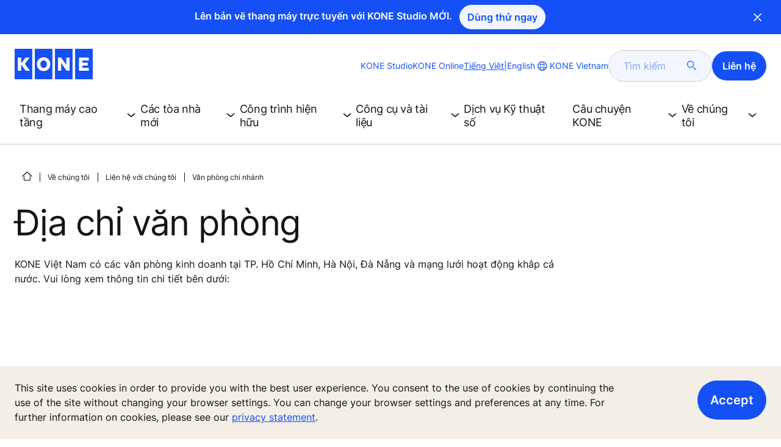

--- FILE ---
content_type: text/html; charset=utf-8
request_url: https://www.kone.vn/vi/about-us/contact-us/branch-offices/
body_size: 19362
content:
<!DOCTYPE html>

<html lang="vi" dir="ltr">
<head>
    <meta charset="utf-8">
    <meta http-equiv="X-UA-Compatible" content="IE=edge">
    <meta name="HandheldFriendly" content="True">
    <meta name="MobileOptimized" content="320">
    <meta name="viewport" content="width=device-width, initial-scale=1.0">
    

    <meta name="pagetcmid" content="tcm:150-17686-64" />
        <meta name="description" content="Văn phòng KONE tại Việt Nam" />
        <meta name="keywords" content="" />
        <meta class="SwifType" data-type="string" name="title" content="" />
            <meta name="robots" content="INDEX,FOLLOW" />
        <link rel="canonical" href="https://www.kone.vn/vi/about-us/contact-us/branch-offices/" />
        <meta property="og:title" content="Văn phòng KONE tại Việt Nam" />
        <meta property="og:type" content="website" />
        <meta property="og:url" content="https://www.kone.vn/vi/about-us/contact-us/branch-offices/" />
        <meta property="og:image" content="https://www.kone.vn/Content/images/Kone-og.png" />
        <meta property="og:description" content="Văn phòng KONE tại Việt Nam" />
        <meta property="og:site_name" content="KONE Vietnam" />
        <meta name="twitter:card" content="summary">
        <meta name="twitter:site" content="konecorporation">
        <meta name="twitter:title" content="Văn phòng KONE tại Việt Nam">
        <meta name="twitter:description" content="Văn phòng KONE tại Việt Nam">
        <meta name="twitter:creator" content="konecorporation">
        <meta name="twitter:image" content="https://www.kone.vn/Content/images/og_image_twiter.png">
    
<script>
    var digitalData = {
        page : {
            pageInfo : {
  "pageID": "17686",
  "pageType": "Generic Page",
  "windowTitle": "Văn phòng KONE tại Việt Nam- KONE Vietnam",
  "indexOptions": "INDEX",
  "followLinksOptions": "FOLLOW"
}
            }
    };
    
</script>

    <link href="/fonts/KONE-Icon-Font-new.woff2" type="font/woff2">
    <link href="/fonts/KONE_Information.woff2" rel="preload" type="font/woff2" as="font" crossorigin="anonymous">
    <link href="/fonts/Inter-Regular.ttf" rel="preload" type="font/ttf" as="font" crossorigin="anonymous">
    <link href="/fonts/Inter-SemiBold.ttf" rel="preload" type="font/ttf" as="font" crossorigin="anonymous">
    
    <script src="/Scripts/jquery.min.js?t=20251212" defer></script>

    
    
    <script src="/Scripts/vendor/jquery.tablesorter.min.js?t=20251212" defer></script>
                
    <script src="/bundles/seo?v=20260119" defer></script>


    
    <script src="/Scripts/kone-bundle.min.js?t=20251212" defer></script>

    <link href="/Content/kone-icons.css?t=20251212" rel='stylesheet'>
    <noscript><link rel="stylesheet" href="/Content/kone-icons.css?t=20251212"></noscript>
    <script>
        (function () {
            var meta = document.createElement('meta');
            meta.className = 'sr-only';
            document.head.appendChild(meta);
            var value = window.getComputedStyle(meta).getPropertyValue('width');
            document.head.removeChild(meta);
            return true;
        }());
    </script>
    <script>function cdnFallback(img) { img.onerror = null; var s = ''; img.src = img.src.replace(s, s.slice(-1) === '/' ? '/' : ''); }</script>
    <title>Văn phòng KONE tại Việt Nam - KONE Vietnam </title>

<!-- No valid script specified for chat -->
    <style type="text/css">
        html, body, div, header, footer, main, section, nav, h1, h2, h3, h4, h5, h6, img, svg, p, a, hr, span, ol, ul, li, form, input, label {
            margin: 0;
            padding: 0;
            border: none;
            font-size: 100%;
            vertical-align: baseline
        }

        *, *::before, *::after {
            box-sizing: border-box
        }

        svg:not(:root) {
            overflow: hidden
        }

        input {
            border-radius: 0
        }

            input::placeholder {
                opacity: .5
            }

        .loader {
            display: none
        }

        @font-face {
            font-family: KONE;
            src: url("/fonts/KONE_Information.woff2") format("woff2");
            font-weight: normal;
            font-style: normal;
            font-display: swap
        }

        @font-face {
            font-family: INTER;
            src: url("/fonts/Inter-Regular.ttf") format("truetype");
            font-weight: normal;
            font-style: normal;
            font-display: swap
        }

        @font-face {
            font-family: INTERSEMIBOLD;
            src: url("/fonts/Inter-SemiBold.ttf") format("truetype");
            font-weight: normal;
            font-style: normal;
            font-display: swap
        }

        :root {
            --light-primary-white: #FFFFFF;
            --light-primary-black: #141414;
            --light-primary-kone-blue: #1450F5;
            --light-secondary-sand: #F3EEE6;
            --light-secondary-yellow: #FFE141;
            --light-secondary-light-blue: #D2F5FF;
            --light-secondary-pink: #FFCDD7;
            --light-secondary-green: #AAE1C8;
            --light-accent-accent-red: #FF5F28;
            --light-accent-accent-orange: #FFA023;
            --light-accent-accent-green: #1ED273;
            --light-accent-destructive-text: #F51414;
            --light-grayscale-100-text: var(--light-primary-black);
            --light-grayscale-150-hover: #4F4F4F;
            --light-grayscale-200-inactive: #727272;
            --light-grayscale-300-disabled: #959595;
            --light-grayscale-400-border: #D0D0D0;
            --light-grayscale-500: #E7E7E7;
            --light-grayscale-600-bg-tertiary: #F1F1F1;
            --light-grayscale-700-bg-secondary: #F8F8F8;
            --light-grayscale-800-bg-primary: var(--light-primary-white);
            --light-color-background-bg-blue: #F3F6FE;
            --light-color-background-bg-green: #E8FBF1;
            --light-color-background-bg-orange: #FFF6E9;
            --light-color-background-bg-red: #FFEFE9;
            --light-blue-d-80: #142041;
            --light-blue-d-60: #142C6E;
            --light-blue-d-40: #14389B;
            --light-blue-d-20: #1444C8;
            --light-blue-l-20: #4373F7;
            --light-blue-l-40: #7296F9;
            --light-blue-l-60: #A1B9FB;
            --light-blue-l-80: #D0DCFD;
            --light-blue-l-90: #E7EDFE;
            --light-green-d-80: #10351A;
            --light-green-d-60: #0C5621;
            --light-green-d-40: #087827;
            --light-green-d-20: #18A85C;
            --light-green-l-20: #4BDB8F;
            --light-green-l-40: #78E4AB;
            --light-green-l-60: #A5EDC7;
            --light-green-l-80: #D2F6E3;
            --light-orange-d-80: #433017;
            --light-orange-d-60: #724C1A;
            --light-orange-d-40: #A1681D;
            --light-orange-d-20: #D08420;
            --light-orange-l-20: #FFB34F;
            --light-orange-l-40: #FFC67B;
            --light-orange-l-60: #FFD9A7;
            --light-orange-l-80: #FFECD3;
            --light-red-d-80: #432318;
            --light-red-d-60: #72321C;
            --light-red-d-40: #A14120;
            --light-red-d-20: #D05024;
            --light-red-l-20: #FF7F53;
            --light-red-l-40: #FF9F7E;
            --light-red-l-60: #FFBFA9;
            --light-red-l-80: #FFDFD4
        }

        html {
            font-size: 1rem;
            scroll-behavior: smooth;
            scroll-padding-top: var(--scroll-padding, 50px)
        }

        body {
            position: relative;
            background-color: var(--light-primary-white);
            color: var(--light-primary-black);
            font-family: INTER,Arial,"Helvetica Neue",Helvetica,sans-serif;
            font-size: 1rem;
            line-height: 1.5;
            overflow-x: hidden
        }

            body:before {
                z-index: 5000;
                position: fixed;
                width: 100%;
                padding: .625rem 0;
                bottom: 0
            }

        a[name] {
            display: none
        }

        .sr-only {
            position: absolute;
            width: 1px;
            height: 1px;
            padding: 0;
            margin: -1px;
            overflow: hidden;
            clip: rect(0, 0, 0, 0);
            border: 0
        }

        .hidden {
            display: none
        }

        .scroll-menu {
            overflow-y: scroll;
            max-height: 125px
        }

        body:before {
            content: "handheld";
            display: none
        }

        .screen {
            display: none
        }

        .handheld {
            display: flex
        }

        @media(min-width: 800px),print {
            body:before {
                content: "medium-screen";
                display: none
            }

            .screen {
                display: flex
            }

            .handheld {
                display: none
            }
        }

        @media(min-width: 1200px),print {
            body:before {
                content: "wide-screen";
                display: none
            }

            .screen {
                display: flex
            }

            .medium-screen {
                display: flex
            }

            .handheld {
                display: none
            }
        }

        @media(min-width: 1400px),print {
            body:before {
                content: "large-screen";
                display: none
            }
        }

        @media(min-width: 1600px),print {
            body:before {
                content: "extra-large-screen";
                display: none
            }
        }

        .bg-sand {
            background-color: var(--light-secondary-sand)
        }

        .bg-lightblue {
            background-color: var(--light-color-background-bg-blue)
        }

        .bg-pink {
            background-color: var(--light-primary-white)
        }

        .bg-green {
            background-color: var(--light-secondary-green)
        }

        .bg-white {
            background-color: var(--light-primary-white)
        }

        .bg-koneblue {
            background-color: var(--light-primary-kone-blue)
        }

        a {
            color: var(--light-primary-kone-blue);
            text-decoration: underline;
            text-underline-offset: .25em;
            display: inline-block
        }

            a:hover {
                color: var(--light-blue-d-20);
                text-decoration: underline
            }

        p {
            margin-top: 0
        }

            p:empty {
                display: none
            }

        h6, .h6, h5, .h5, h4, .h4, h3, .h3, h2, .h2, h1, .h1 {
            margin-top: 0;
            font-weight: 400;
            letter-spacing: -0.02em
        }

        h1, .h1 {
            font-size: 2.5rem;
            line-height: 3rem
        }

        @media(min-width: 480px),print {
            h1, .h1 {
                font-size: clamp(2.5rem, 2.5vw + 1.75rem, 3rem);
                line-height: clamp(3rem, 2.5vw + 2.25rem, 3.5rem)
            }
        }

        @media(min-width: 800px),print {
            h1, .h1 {
                font-size: clamp(3rem, 2.5vw + 1.75rem, 3.625rem);
                line-height: clamp(3.5rem, 2.5vw + 2.75rem, 4rem)
            }
        }

        @media(min-width: 1200px),print {
            h1, .h1 {
                font-size: 3.625rem;
                line-height: 4rem
            }
        }

        h2, .h2 {
            font-size: 2rem;
            line-height: 2.5rem
        }

        @media(min-width: 480px),print {
            h2, .h2 {
                font-size: clamp(2rem, 2.5vw + 1.25rem, 2.5rem);
                line-height: clamp(2.5rem, 2.5vw + 1.75rem, 3rem)
            }
        }

        @media(min-width: 800px),print {
            h2, .h2 {
                font-size: clamp(2.5rem, 2vw + 1.5rem, 3rem);
                line-height: clamp(3rem, 2.5vw + 2.25rem, 3.5rem)
            }
        }

        @media(min-width: 1200px),print {
            h2, .h2 {
                font-size: 3rem;
                line-height: 3.5rem
            }
        }

        h3, .h3 {
            font-size: 1.75rem;
            line-height: 2.5rem
        }

        @media(min-width: 480px),print {
            h3, .h3 {
                font-size: clamp(1.75rem, 1.25vw + 1.375rem, 2rem);
                line-height: clamp(2.5rem, 0vw + 2.5rem, 2.5rem)
            }
        }

        @media(min-width: 800px),print {
            h3, .h3 {
                font-size: clamp(2rem, 2vw + 1rem, 2.5rem);
                line-height: clamp(2.5rem, 2.5vw + 1.75rem, 3rem)
            }
        }

        @media(min-width: 1200px),print {
            h3, .h3 {
                font-size: 2.5rem;
                line-height: 3rem
            }
        }

        h4, .h4 {
            font-size: 1.5rem;
            line-height: 2rem
        }

        @media(min-width: 480px),print {
            h4, .h4 {
                font-size: clamp(1.5rem, 1.25vw + 1.125rem, 1.75rem);
                line-height: clamp(2rem, 2.5vw + 1.25rem, 2.5rem)
            }
        }

        @media(min-width: 800px),print {
            h4, .h4 {
                font-size: clamp(1.75rem, 1vw + 1.25rem, 2rem);
                line-height: clamp(2.5rem, 0vw + 2.5rem, 2.5rem)
            }
        }

        @media(min-width: 1200px),print {
            h4, .h4 {
                font-size: 2rem;
                line-height: 2.5rem
            }
        }

        h5, .h5 {
            font-size: 1.25rem;
            line-height: 2rem
        }

        @media(min-width: 480px),print {
            h5, .h5 {
                font-size: clamp(1.25rem, 1.25vw + 0.875rem, 1.5rem);
                line-height: clamp(2rem, 0vw + 2rem, 2rem)
            }
        }

        @media(min-width: 800px),print {
            h5, .h5 {
                font-size: clamp(1.5rem, 1vw + 1rem, 1.75rem);
                line-height: clamp(2rem, 2.5vw + 1.25rem, 2.5rem)
            }
        }

        @media(min-width: 1200px),print {
            h5, .h5 {
                font-size: 1.75rem;
                line-height: 2.5rem
            }
        }

        h6, .h6 {
            font-size: 1.125rem;
            line-height: 1.5rem
        }

        @media(min-width: 480px),print {
            h6, .h6 {
                font-size: clamp(1.125rem, 0.625vw + 0.9375rem, 1.25rem);
                line-height: clamp(1.5rem, 2.5vw + 0.75rem, 2rem)
            }
        }

        @media(min-width: 800px),print {
            h6, .h6 {
                font-size: clamp(1.25rem, 1vw + 0.75rem, 1.5rem);
                line-height: clamp(2rem, 0vw + 2rem, 2rem)
            }
        }

        @media(min-width: 1200px),print {
            h6, .h6 {
                font-size: 1.5rem;
                line-height: 2rem
            }
        }

        .display-text {
            font-size: 4rem
        }

        @media(min-width: 800px),print {
            .display-text {
                font-size: 4.5rem
            }
        }

        .kone-header-navigation .bilingual a {
            font-size: 1.125rem;
            line-height: 1.5rem;
            font-family: INTERSEMIBOLD,sans-serif;
            letter-spacing: normal
        }

        .rtf .subtitle {
            font-family: KONE,sans-serif;
            font-size: 1rem;
            line-height: 1.5rem;
            letter-spacing: .05em;
            text-transform: uppercase
        }

        .rtf .actions a:not(.btn), .rtf .details .table-container table thead tr th, .rtf .details .table-container table thead tr td, .rtf .details .table-container table td, .rtf .details .table-container table th, .rtf .details .table-container > *, .rtf .details {
            font-size: 1rem;
            line-height: 1.5rem;
            letter-spacing: normal
        }

        .rtf .footer {
            font-size: 0.875rem;
            line-height: 1.5rem;
            letter-spacing: normal
        }

        ol, ul {
            list-style: none;
            padding-left: 1.5rem
        }

        ol, ul {
            margin-top: 0
        }

            ol ol, ul ul, ol ul, ul ol {
                margin-bottom: 0
            }

        blockquote {
            margin: 0 0 1rem
        }

        b, strong {
            font-weight: 600
        }

        sub, sup {
            position: relative;
            line-height: 0;
            vertical-align: baseline
        }

        sub {
            bottom: -0.25em
        }

        sup {
            top: -0.5em
        }

        figure {
            margin: 0 0 1rem
        }

        img, svg {
            vertical-align: middle
        }

        img {
            max-width: 100%;
            height: auto;
            display: block
        }

        button {
            border-radius: 0;
            background-color: rgba(0,0,0,0)
        }

            button:focus:not(:focus-visible) {
                outline: 0
            }

        [role=button] {
            cursor: pointer
        }

        button, [type=button], [type=reset], [type=submit] {
            -webkit-appearance: button
        }

            button:not(:disabled), [type=button]:not(:disabled), [type=reset]:not(:disabled), [type=submit]:not(:disabled) {
                cursor: pointer
            }

        ::-moz-focus-inner {
            padding: 0;
            border-style: none
        }

        [hidden] {
            display: none !important
        }

        .media {
            margin-bottom: 2rem
        }

        .rtf .subtitle {
            margin-bottom: .75rem;
            color: var(--light-primary-kone-blue);
            text-transform: uppercase;
            font-family: KONE,sans-serif
        }

        .rtf h3, .rtf h4, .rtf h5, .rtf h6 {
            margin-bottom: .5rem
        }

        .rtf .details {
            margin-bottom: 1.5rem
        }

            .rtf .details > *:not(:last-child) {
                margin-bottom: 1.2em
            }

            .rtf .details ul {
                list-style: disc
            }

            .rtf .details ol {
                list-style: decimal
            }

            .rtf .details .table-container > *:not(table):not(:last-child) {
                margin-bottom: 1rem
            }

            .rtf .details .table-container ul {
                list-style: disc
            }

            .rtf .details .table-container ol {
                list-style: decimal
            }

            .rtf .details .table-container table {
                border-collapse: collapse;
                width: 100%;
                background-color: var(--light-primary-white);
                text-align: left;
                border-top: 1px solid #000
            }

                .rtf .details .table-container table th {
                    position: relative;
                    font-weight: bold
                }

                .rtf .details .table-container table td {
                    position: relative
                }

                .rtf .details .table-container table thead tr th, .rtf .details .table-container table thead tr td {
                    vertical-align: top
                }

                .rtf .details .table-container table thead tr th, .rtf .details .table-container table thead tr td, .rtf .details .table-container table tbody tr th, .rtf .details .table-container table tbody tr td, .rtf .details .table-container table tfoot tr td, .rtf .details .table-container table tfoot tr th {
                    border-right: 1px solid #000;
                    border-bottom: 1px solid #000;
                    background-clip: padding-box
                }

                .rtf .details .table-container table thead tr th, .rtf .details .table-container table thead tr td, .rtf .details .table-container table tbody tr th, .rtf .details .table-container table tfoot tr th {
                    font-family: INTERSEMIBOLD,sans-serif
                }

                .rtf .details .table-container table thead tr {
                    border-collapse: separate
                }

                    .rtf .details .table-container table thead tr th, .rtf .details .table-container table thead tr td {
                        padding: .75rem 1.5rem;
                        text-align: left
                    }

                        .rtf .details .table-container table thead tr th:focus, .rtf .details .table-container table thead tr td:focus {
                            outline: none
                        }

                        .rtf .details .table-container table thead tr th:first-child, .rtf .details .table-container table thead tr td:first-child {
                            border-right: none;
                            z-index: 10
                        }

                            .rtf .details .table-container table thead tr th:first-child::after, .rtf .details .table-container table thead tr td:first-child::after {
                                position: absolute;
                                content: "";
                                top: 0;
                                right: 0;
                                width: 1px;
                                height: 100%;
                                display: block;
                                background: #000
                            }

                            .rtf .details .table-container table thead tr th:first-child::before, .rtf .details .table-container table thead tr td:first-child::before {
                                position: absolute;
                                content: "";
                                top: 0;
                                left: 0;
                                width: 1px;
                                height: 100%;
                                display: block;
                                background: #000
                            }

                .rtf .details .table-container table tbody tr td, .rtf .details .table-container table tbody tr th, .rtf .details .table-container table tfoot tr td, .rtf .details .table-container table tfoot tr th {
                    padding: .75rem 1.5rem
                }

                    .rtf .details .table-container table tbody tr td:first-child, .rtf .details .table-container table tbody tr th:first-child, .rtf .details .table-container table tfoot tr td:first-child, .rtf .details .table-container table tfoot tr th:first-child {
                        border-right: none;
                        z-index: 10;
                        font-family: INTERSEMIBOLD,sans-serif
                    }

                        .rtf .details .table-container table tbody tr td:first-child::after, .rtf .details .table-container table tbody tr th:first-child::after, .rtf .details .table-container table tfoot tr td:first-child::after, .rtf .details .table-container table tfoot tr th:first-child::after {
                            position: absolute;
                            content: "";
                            top: 0;
                            right: 0;
                            width: 1px;
                            height: 100%;
                            display: block;
                            background: #000
                        }

                        .rtf .details .table-container table tbody tr td:first-child::before, .rtf .details .table-container table tbody tr th:first-child::before, .rtf .details .table-container table tfoot tr td:first-child::before, .rtf .details .table-container table tfoot tr th:first-child::before {
                            position: absolute;
                            content: "";
                            top: 0;
                            left: 0;
                            width: 1px;
                            height: 100%;
                            display: block;
                            background: #000
                        }

                .rtf .details .table-container table tbody tr:hover.row-has-link, .rtf .details .table-container table tfoot tr:hover.row-has-link {
                    cursor: pointer
                }

                .rtf .details .table-container table.downloadtable {
                    border-top: 1px solid #000;
                    border-left: 1px solid #000
                }

                    .rtf .details .table-container table.downloadtable thead tr th, .rtf .details .table-container table.downloadtable thead tr td, .rtf .details .table-container table.downloadtable tbody tr th, .rtf .details .table-container table.downloadtable tbody tr td, .rtf .details .table-container table.downloadtable tfoot tr td, .rtf .details .table-container table.downloadtable tfoot tr th {
                        border-bottom: 1px solid #000;
                        border-right: 1px solid #000
                    }

                        .rtf .details .table-container table.downloadtable thead tr th:first-child::after, .rtf .details .table-container table.downloadtable thead tr th:first-child::before, .rtf .details .table-container table.downloadtable thead tr td:first-child::after, .rtf .details .table-container table.downloadtable thead tr td:first-child::before {
                            display: none
                        }

                        .rtf .details .table-container table.downloadtable tbody tr td:first-child::after, .rtf .details .table-container table.downloadtable tbody tr td:first-child::before, .rtf .details .table-container table.downloadtable tbody tr th:first-child::after, .rtf .details .table-container table.downloadtable tbody tr th:first-child::before, .rtf .details .table-container table.downloadtable tfoot tr td:first-child::after, .rtf .details .table-container table.downloadtable tfoot tr td:first-child::before, .rtf .details .table-container table.downloadtable tfoot tr th:first-child::after, .rtf .details .table-container table.downloadtable tfoot tr th:first-child::before {
                            display: none
                        }

                .rtf .details .table-container table.tablesorter .tablesorter-header {
                    cursor: pointer
                }

                    .rtf .details .table-container table.tablesorter .tablesorter-header > .tablesorter-header-inner {
                        padding-right: 2rem;
                        position: relative
                    }

                        .rtf .details .table-container table.tablesorter .tablesorter-header > .tablesorter-header-inner::after {
                            position: absolute;
                            font-family: KONE-Icon-Font;
                            font-size: 1rem;
                            right: 0;
                            top: 3px
                        }

                    .rtf .details .table-container table.tablesorter .tablesorter-header.tablesorter-headerUnSorted > .tablesorter-header-inner::after {
                        -webkit-transform: rotate(90deg);
                        -moz-transform: rotate(90deg);
                        -o-transform: rotate(90deg);
                        transform: rotate(90deg);
                        content: ""
                    }

                    .rtf .details .table-container table.tablesorter .tablesorter-header.tablesorter-headerAsc > div::after {
                        content: ""
                    }

                    .rtf .details .table-container table.tablesorter .tablesorter-header.tablesorter-headerDesc > div::after {
                        content: ""
                    }

        @media(min-width: 800px),print {
            .rtf .details .table-container table tbody tr td:first-child, .rtf .details .table-container table tfoot tr td:first-child {
                font-family: INTER,Arial,"Helvetica Neue",Helvetica,sans-serif
            }
        }

        .rtf .actions {
            display: flex;
            flex-direction: column;
            row-gap: 1.5rem;
            margin-bottom: 1.5rem
        }

            .rtf .actions * {
                align-self: flex-start
            }

        .rtf > *:last-child {
            margin-bottom: 0 !important
        }

        @media(min-width: 800px),print {
            .rtf h3, .rtf h4, .rtf h5, .rtf h6 {
                margin-bottom: 1rem
            }
        }

        .lazyload, .lazyloading {
            opacity: 0
        }

        .lazyloaded {
            opacity: 1;
            transition: opacity 300ms
        }

        .entireEleClickable h3 a, .entireEleClickable h4 a, .entireEleClickable h5 a {
            text-decoration: none;
            color: var(--light-primary-black)
        }

        .entireEleClickable:has(h3 a[href]), .entireEleClickable:has(h4 a[href]), .entireEleClickable:has(h5 a[href]) {
            cursor: pointer
        }

            .entireEleClickable:has(h3 a[href]):hover h3 a[href], .entireEleClickable:has(h3 a[href]):hover h4 a[href], .entireEleClickable:has(h3 a[href]):hover h5 a[href], .entireEleClickable:has(h4 a[href]):hover h3 a[href], .entireEleClickable:has(h4 a[href]):hover h4 a[href], .entireEleClickable:has(h4 a[href]):hover h5 a[href], .entireEleClickable:has(h5 a[href]):hover h3 a[href], .entireEleClickable:has(h5 a[href]):hover h4 a[href], .entireEleClickable:has(h5 a[href]):hover h5 a[href] {
                text-decoration: underline
            }

        .kone-header {
            z-index: 1100;
            position: relative
        }

            .kone-header a {
                text-decoration: none
            }

            .kone-header ul {
                padding: 0;
                margin: 0
            }

                .kone-header ul ul {
                    padding: 0;
                    margin: 0
                }

        .kone-header-navigation {
            width: 100%;
            display: block;
            background-color: var(--light-primary-white)
        }

            .kone-header-navigation.fixed-nav {
                position: fixed;
                top: 0;
                left: 0;
                right: 0
            }

        .kone-header-navigation__sticklylinks {
            display: none
        }

        .kone-header-navigation__header.fixed {
            position: fixed;
            z-index: 10;
            width: 100%;
            background-color: var(--light-primary-white);
            left: 0
        }

        .kone-header-navigation__header .pagename {
            color: var(--light-primary-kone-blue);
            text-align: center;
            text-transform: uppercase;
            font-size: .625rem;
            line-height: .75rem;
            padding: .625rem 0;
            border-bottom: 1px solid #ccc
        }

        .kone-header-navigation__header .header-sections {
            position: relative;
            padding: 1rem 0;
            width: 100%;
            color: var(--light-primary-kone-blue);
            border-bottom: 1px solid #ccc
        }

            .kone-header-navigation__header .header-sections .container {
                display: flex;
                align-items: center;
                column-gap: .5rem;
                justify-content: space-between
            }

            .kone-header-navigation__header .header-sections .header-logo img {
                width: 6.125rem
            }

            .kone-header-navigation__header .header-sections .header-controls {
                display: flex;
                flex-direction: column;
                flex: 1 1 50%;
                max-width: 85%;
                align-items: flex-end;
                row-gap: 1rem
            }

                .kone-header-navigation__header .header-sections .header-controls .others-details {
                    display: none
                }

                .kone-header-navigation__header .header-sections .header-controls .controls-details {
                    display: flex;
                    column-gap: .5rem
                }

                    .kone-header-navigation__header .header-sections .header-controls .controls-details .contactus, .kone-header-navigation__header .header-sections .header-controls .controls-details .website-search {
                        display: none
                    }

                    .kone-header-navigation__header .header-sections .header-controls .controls-details .language-selector.desktop {
                        display: none
                    }

                    .kone-header-navigation__header .header-sections .header-controls .controls-details .language-selector .network {
                        display: flex;
                        align-items: center;
                        text-align: left;
                        margin-left: auto;
                        flex-direction: row-reverse
                    }

                        .kone-header-navigation__header .header-sections .header-controls .controls-details .language-selector .network span:last-child {
                            font-size: .75rem;
                            line-height: .75rem
                        }

                        .kone-header-navigation__header .header-sections .header-controls .controls-details .language-selector .network span:first-child, .kone-header-navigation__header .header-sections .header-controls .controls-details .language-selector .network span:only-child {
                            font-size: 1.5rem;
                            line-height: 1.5rem
                        }

                    .kone-header-navigation__header .header-sections .header-controls .controls-details .hamberger-menu .navicon {
                        display: inline-block;
                        padding: 0
                    }

                        .kone-header-navigation__header .header-sections .header-controls .controls-details .hamberger-menu .navicon:before {
                            font-family: KONE-Icon-Font;
                            font-size: 1.7rem;
                            line-height: 1.7rem;
                            color: var(--light-primary-kone-blue)
                        }

                        .kone-header-navigation__header .header-sections .header-controls .controls-details .hamberger-menu .navicon:hover, .kone-header-navigation__header .header-sections .header-controls .controls-details .hamberger-menu .navicon:focus {
                            text-decoration: none
                        }

                        .kone-header-navigation__header .header-sections .header-controls .controls-details .hamberger-menu .navicon.collapsed:before {
                            content: ""
                        }

                        .kone-header-navigation__header .header-sections .header-controls .controls-details .hamberger-menu .navicon.expanded:before {
                            content: ""
                        }

        .kone-header-navigation .bilingual {
            display: flex;
            flex-wrap: wrap;
            row-gap: .75rem;
            margin: .75rem;
            padding: .5rem;
            justify-content: space-between;
            background-color: var(--light-color-background-bg-blue);
            border-radius: 1.25rem;
            border: 1px solid var(--light-grayscale-600-bg-tertiary)
        }

            .kone-header-navigation .bilingual a {
                color: var(--light-primary-black);
                align-self: center;
                padding: .75rem 1.25rem;
                flex: 1 1 auto;
                text-align: center
            }

                .kone-header-navigation .bilingual a.active-language {
                    background-color: var(--light-primary-kone-blue);
                    color: var(--light-primary-white);
                    pointer-events: none;
                    cursor: not-allowed;
                    border-radius: 50rem
                }

        .kone-header-navigation .mobile-ribbon-footer {
            position: fixed;
            padding-top: 1.5rem;
            padding-bottom: 1.5rem;
            bottom: 0;
            left: 0;
            right: 0;
            width: 100%;
            background-color: var(--light-primary-kone-blue);
            z-index: 1000;
            box-shadow: 0px -30px 30px 10px hsla(0,0%,100%,.8)
        }

            .kone-header-navigation .mobile-ribbon-footer ul {
                display: flex;
                width: 100%;
                justify-content: space-evenly;
                align-items: center;
                height: 100%;
                background-color: rgba(0,0,0,0)
            }

                .kone-header-navigation .mobile-ribbon-footer ul li a {
                    color: var(--light-primary-white);
                    border: none;
                    font-size: 1.5rem;
                    line-height: 1.5rem
                }

                    .kone-header-navigation .mobile-ribbon-footer ul li a span {
                        font-size: 2rem;
                        line-height: 2rem
                    }

        .kone-header-navigation .search-popup {
            position: fixed;
            top: 0;
            bottom: 0;
            right: 0;
            left: 0;
            background-color: var(--light-primary-white);
            z-index: 1000;
            display: none
        }

        .kone-header-navigation .search-popup__close {
            position: absolute;
            top: 1rem;
            right: 1rem;
            color: var(--light-primary-kone-blue);
            cursor: pointer
        }

            .kone-header-navigation .search-popup__close span {
                font-size: 1.5rem
            }

        .kone-header-navigation .search-popup .search-form-mobile {
            position: relative;
            top: 50%;
            transform: translateY(-50%)
        }

        .kone-header-navigation .search-popup form {
            margin-left: 1.25rem;
            margin-right: 1.25rem;
            display: flex;
            column-gap: .625rem;
            z-index: 1000
        }

            .kone-header-navigation .search-popup form .search-input {
                display: flex;
                width: 100%
            }

                .kone-header-navigation .search-popup form .search-input input[type=search] {
                    font-family: INTER,Arial,"Helvetica Neue",Helvetica,sans-serif;
                    font-size: 1rem;
                    background-color: var(--light-color-background-bg-blue);
                    border-radius: 50rem;
                    border: 1px solid var(--light-grayscale-400-border);
                    color: var(--light-primary-kone-blue);
                    padding: .625rem 1rem;
                    background-image: none;
                    -webkit-appearance: textfield;
                    box-sizing: content-box;
                    height: 1.75rem;
                    width: 100%;
                    -webkit-box-sizing: content-box;
                    -webkit-transition: all .5s;
                    -moz-transition: all .5s;
                    transition: all .5s
                }

                    .kone-header-navigation .search-popup form .search-input input[type=search]:focus {
                        border: 2px solid var(--light-primary-kone-blue)
                    }

                    .kone-header-navigation .search-popup form .search-input input[type=search]::-webkit-input-placeholder {
                        color: var(--light-primary-kone-blue)
                    }

                    .kone-header-navigation .search-popup form .search-input input[type=search]:-moz-placeholder {
                        color: var(--light-primary-kone-blue);
                        opacity: 1
                    }

                    .kone-header-navigation .search-popup form .search-input input[type=search]::-moz-placeholder {
                        color: var(--light-primary-kone-blue);
                        opacity: 1
                    }

                    .kone-header-navigation .search-popup form .search-input input[type=search]:-ms-input-placeholder {
                        color: var(--light-primary-kone-blue)
                    }

            .kone-header-navigation .search-popup form button {
                color: var(--light-primary-kone-blue);
                padding: 0
            }

                .kone-header-navigation .search-popup form button span {
                    display: inline-block;
                    font-size: 1.75rem;
                    transform: rotate(270deg)
                }

        .kone-header-navigation .search-popup .elastic-suggestions {
            position: absolute;
            z-index: 500;
            background-color: var(--light-primary-white);
            border-radius: 20px;
            box-shadow: 0px 4px 8px 0px rgba(20,20,20,.15);
            margin-left: 1.25rem;
            margin-top: .75rem;
            padding: .75rem;
            display: none
        }

            .kone-header-navigation .search-popup .elastic-suggestions .suggestion-item {
                padding: .5rem .5rem;
                color: var(--light-primary-black)
            }

                .kone-header-navigation .search-popup .elastic-suggestions .suggestion-item:hover {
                    background-color: var(--light-color-background-bg-blue);
                    cursor: pointer;
                    border-radius: 12px
                }

        .kone-header .navigation .target-group-avatar-container.tooltip-container.active .tooltip {
            font-size: 12px;
            top: 1px;
            line-height: 1.4;
            min-height: 27px;
            right: 34px
        }

            .kone-header .navigation .target-group-avatar-container.tooltip-container.active .tooltip::after {
                right: -13px;
                top: 0;
                border-left-width: 13px;
                border-top-width: 13px;
                border-bottom-width: 13px
            }

        @media(max-width: 1024px) {
            .kone-header .navigation .logo .target-group-avatar-container {
                display: block;
                height: 30px;
                width: 30px;
                position: absolute;
                right: 75px;
                top: 10px
            }

                .kone-header .navigation .logo .target-group-avatar-container .target-group-avatar {
                    border-radius: 15px;
                    display: block;
                    height: 30px;
                    width: 30px
                }

                .kone-header .navigation .logo .target-group-avatar-container .target-group-change {
                    display: block;
                    font-size: 14px;
                    height: 18px;
                    width: 18px;
                    opacity: 1;
                    padding-right: 0;
                    right: -11px
                }

                    .kone-header .navigation .logo .target-group-avatar-container .target-group-change .icon-edit {
                        position: relative;
                        top: -6px
                    }
        }
    </style>
    <link rel="preload" href="/Content/kone-styles-ltr-mobile.css?t=20251212" as="style">
    <link rel="stylesheet" href="/Content/kone-styles-ltr-mobile.css?t=20251212" media="screen and (min-width: 360px)">
    <link rel="preload" href="/Content/kone-styles-ltr-tablet.css?t=20251212" as="style">
    <link rel="stylesheet" href="/Content/kone-styles-ltr-tablet.css?t=20251212" media="screen and (min-width: 800px)" />
    <link rel="preload" href="/Content/kone-styles-ltr-desktop.css?t=20251212" as="style">
    <link rel="stylesheet" href="/Content/kone-styles-ltr-desktop.css?t=20251212" media="screen and (min-width: 1200px)" />
    <link rel="stylesheet" href="/Content/kone-print.css?t=20251212" media="print" />
    <link rel="shortcut icon" type="image/x-icon" href="/Content/images/KONE-favicon.ico" />

    <script src="/Scripts/adobeDataLayer.js?v=20260119" defer></script>

    <script src="//assets.adobedtm.com/9856e9bd8319/0a450bd91782/launch-2b45bd016ddf.min.js?v=20260119" defer></script>

</head>

<body class="newNavEnabled" data-country-selector-overlay-first-run="false" data-cdn-img="" data-lang="EN" data-formdata=''>
    <div id="bwrapperid" data-originalDomain="https://www.kone.vn">
        
        <section data-date="31/12/9999" class="module module-announcement-banner bg-koneblue" id="item-130180">
            <div class="content">
                
                <p class="announcement-banner-content">
                    L&#234;n bản vẽ thang m&#225;y trực tuyến với KONE Studio MỚI.

                        <a class="announcement-moreinfo-link" href="https://www.kone.vn/vi/studio/tool/">D&#249;ng thử ngay</a>
                </p>
                <button class="announcement-banner-close">Close</button>
            </div>
        </section>


<header class="kone-header" data-swiftype-index="false">
    <section class="kone-header-navigation">
        <div class="kone-header-navigation__header">
            <div class="pagename">
                <div class="container">
                    Văn ph&#242;ng KONE tại Việt Nam
                </div>
            </div>
            <div class="header-sections">
                <div class="container">
                    <div class="header-logo">
                        <a href="/vi/">
                                    <img src="/vi/Images/KONE_logo_blue_tcm150-121992.svg?v=2" class="lazyloaded" alt="Img_KONE_New_Brand_Logo_Blue" title="KONE logo" aria-label="Kone logo and link to Home page" width="50" height="20" />
                        </a>
                    </div>
                    <div class="header-controls">
                        <ul class="others-details" aria-label="Additional links and information">
                                        <li class="other-link">
                                            <a href="https://www.kone.vn/vi/studio/tool/">
                                                KONE Studio
                                            </a>
                                        </li>
                                        <li class="other-link">
                                            <a href="https://kone.my.site.com/koneonline/ccloginportal">
                                                KONE Online
                                            </a>
                                        </li>
                                                            <li class="bilingual-header">
                                    <span class="sr-only">Change Website Language</span>
                                    <a href="#" class="active-language" aria-current="true">Tiếng Việt</a>
                                        <span class="seperator">|</span>
<a href="/en/about-us/contact-us/branch-offices/">English</a>                                </li>
                        </ul>
                        <ul class="controls-details" aria-label="Additional links and information">
                                    <li class="language-selector desktop">
                                        <a aria-label="website country selection" class="network" href="/vi/country-selector.aspx">
<span class="icon-network_ip"></span>                                            <span aria-hidden="true">KONE Vietnam</span>
                                        </a>
                                    </li>
                                    <li class="language-selector mobile">
                                        <a aria-label="website country selection" class="network" href="/vi/country-selector.aspx">
<span class="icon-network_ip"></span>                                                                                    </a>
                                    </li>
                                                            <li class="website-search">
                                    <form aria-label="Website Search" class="search-form" action="/vi/searchresults.aspx" role="search">
                                        <label>
                                            <span class="sr-only">T&#236;m kiếm</span>
                                            <input type="search" name="search" class="nav-search st-default-search-input" placeholder="T&#236;m kiếm" aria-label="search">
                                        </label>
                                        <button type="submit" aria-label="submit search"><span class="icon-search"></span></button>
                                    </form>
                                </li>
                                                                <li class="contactus">
                                        <a class="btn btn-primary btn-medium" href="/vi/about-us/contact-us/" role="button">
                                            Li&#234;n hệ
                                        </a>
                                    </li>
                            <li class="hamberger-menu">
                                <button class="navicon collapsed" aria-controls="kone-header-navigation" aria-label="Main Menu Toggle" aria-expanded="false"></button>
                            </li>
                        </ul>
                    </div>
                </div>
            </div>
        </div>
            <nav aria-label="Main menu" class="kone-header-navigation__nav" id="kone-header-navigation">
                <div class="container">
                        <div class="bilingual">
                            <a href="#" title="title" class="active-language">Tiếng Việt</a>
<a href="/en/about-us/contact-us/branch-offices/?expandMenu=true">English</a>                        </div>
                    <ul aria-label="Site menu">
                        
        <li class="navigation-list-item">
            <a role="button" href="/vi/high-rise-solutions/" class="main-menu-item hasChildren" target="_self" data-info="tcm:150-10929-4"><span class="text">Thang m&#225;y cao tầng</span><span class="arrow"></span></a>
                <div class="sub-menu">
                    <div class="submenu container">
                        <div class="link-info">
                            <div class="link-info-block" data-info="tcm:150-10929-4">
                                <p class="link-info-block__title">
                                    <a href="/vi/high-rise-solutions/"> Thang m&#225;y cao tầng </a>
                                </p>
                                <p class="link-info-block__text">
                                    <span>
Sự ph&#225;t triển của c&#225;c dịch vụ chuyển đổi số v&#224; tự động h&#243;a sẽ ảnh hưởng đến c&#225;ch ch&#250;ng ta di chuyển trong c&#225;c t&#242;a nh&#224; cao tầng. C&#225;c giải ph&#225;p mới của KONE d&#224;nh cho c&#225;c t&#242;a nh&#224; cao tầng sẽ gi&#250;p tăng cường t&#237;nh kết nối trong m&#244;i trường x&#226;y dựng v&#224; hiện đại h&#243;a c&#225;c t&#242;a nh&#224;.                                    </span>
                                </p>
                            </div>
                                        <div class="link-info-block" data-info="tcm:150-11020-4">
                <p class="link-info-block__path">Thang m&#225;y cao tầng &gt; </p>
                <p class="link-info-block__title">KONE Office Flow - Giải ph&#225;p t&#242;a nh&#224; văn ph&#242;ng</p>
                <p class="link-info-block__text">
                    <span>
KONE Office Flow l&#224; giải ph&#225;p kết nối từng phần, gi&#250;p t&#242;a nh&#224; th&#237;ch ứng với nhu cầu di chuyển của kh&#225;ch thu&#234; v&#224; người d&#249;ng, mang đến trải nghiệm lưu chuyển th&#244;ng suốt, khả năng kiểm so&#225;t ra v&#224;o kh&#244;ng chạm v&#224; c&#225; nh&#226;n h&#243;a, gi&#250;p t&#242;a nh&#224; văn ph&#242;ng trở n&#234;n hiệu quả v&#224; tiện nghi hơn.                    </span>
                </p>
            </div>
            <div class="link-info-block" data-info="tcm:150-11021-4">
                <p class="link-info-block__path">Thang m&#225;y cao tầng &gt; </p>
                <p class="link-info-block__title">Thang m&#225;y Trải nghiệm Kỹ thuật số KONE</p>
                <p class="link-info-block__text">
                    <span>
KONE Digital Experience elevators                    </span>
                </p>
            </div>
            <div class="link-info-block" data-info="tcm:150-11022-4">
                <p class="link-info-block__path">Thang m&#225;y cao tầng &gt; </p>
                <p class="link-info-block__title">Thang m&#225;y KONE High-rise MiniSpace™ DX d&#224;nh cho nh&#224; cao tầng</p>
                <p class="link-info-block__text">
                    <span>
Khai ph&#225; tiềm năng mới với khả năng tiết kiệm năng lượng v&#224; giảm ph&#225;t thải carbon trong suốt v&#242;ng đời sản phẩm.                    </span>
                </p>
            </div>

                        </div>
                        <div class="submenu-block">
                            <ul class="level-1">
                                <li>
                                    <a role="button" href="/vi/high-rise-solutions/" data-info="tcm:150-10929-4">
                                        <span class="link-content">
                                            <span>
                                                    <svg>
                                                        <use xlink:href="/fonts/Kone-icons-sprite.svg#i-arrow-right-button"></use>
                                                    </svg>
                                            </span>
                                            <span> Thang m&#225;y cao tầng</span>
                                        </span>
                                        <span class="link-expand-collapse-arrow"></span>
                                    </a>
                                </li>
                                    <li>
                                        <a role="button" class="" data-children="0" href="/vi/high-rise-solutions/office-flow/" data-info="tcm:150-11020-4">
                                            <span class="link-content">
                                                <span>
                                                        <svg>
                                                            <use xlink:href="/fonts/Kone-icons-sprite.svg#i-arrow-right-button"></use>
                                                        </svg>
                                                </span>
                                                <span> KONE Office Flow - Giải ph&#225;p t&#242;a nh&#224; văn ph&#242;ng</span>
                                            </span>
                                            <span class="link-expand-collapse-arrow"></span>
                                        </a>
                                    </li>
                                    <li>
                                        <a role="button" class="" data-children="0" href="/vi/high-rise-solutions/digital-experience-elevators/" data-info="tcm:150-11021-4">
                                            <span class="link-content">
                                                <span>
                                                        <svg>
                                                            <use xlink:href="/fonts/Kone-icons-sprite.svg#i-arrow-right-button"></use>
                                                        </svg>
                                                </span>
                                                <span> Thang m&#225;y Trải nghiệm Kỹ thuật số KONE</span>
                                            </span>
                                            <span class="link-expand-collapse-arrow"></span>
                                        </a>
                                    </li>
                                    <li>
                                        <a role="button" class="" data-children="0" href="/vi/high-rise-solutions/high-rise-elevator-minispace-dx/" data-info="tcm:150-11022-4">
                                            <span class="link-content">
                                                <span>
                                                        <svg>
                                                            <use xlink:href="/fonts/Kone-icons-sprite.svg#i-arrow-right-button"></use>
                                                        </svg>
                                                </span>
                                                <span> Thang m&#225;y KONE High-rise MiniSpace™ DX d&#224;nh cho nh&#224; cao tầng</span>
                                            </span>
                                            <span class="link-expand-collapse-arrow"></span>
                                        </a>
                                    </li>
                            </ul>
                        </div>
                        
                    </div>
                    <div class="submenu-close"><button class="icon-scroll_up" aria-label="Close submenu"></button></div>
                </div>
        </li>
        <li class="navigation-list-item">
            <a role="button" href="/vi/new-buildings/" class="main-menu-item hasChildren" target="_self" data-info="tcm:150-899-4"><span class="text">C&#225;c t&#242;a nh&#224; mới</span><span class="arrow"></span></a>
                <div class="sub-menu">
                    <div class="submenu container">
                        <div class="link-info">
                            <div class="link-info-block" data-info="tcm:150-899-4">
                                <p class="link-info-block__title">
                                    <a href="/vi/new-buildings/"> C&#225;c t&#242;a nh&#224; mới </a>
                                </p>
                                <p class="link-info-block__text">
                                    <span>
H&#227;y kh&#225;m ph&#225; c&#225;ch m&#224; KONE mang đến dịch vụ đẳng cấp v&#224; giải ph&#225;p s&#225;ng tạo cho những t&#242;a nh&#224; mới - đ&#243; l&#224; tất cả những g&#236; bạn cần để gi&#250;p lưu chuyển d&#242;ng người mượt m&#224; hơn                                    </span>
                                </p>
                            </div>
                                        <div class="link-info-block" data-info="tcm:150-904-4">
                <p class="link-info-block__path">C&#225;c t&#242;a nh&#224; mới &gt; </p>
                <p class="link-info-block__title">Thang m&#225;y</p>
                <p class="link-info-block__text">
                    <span>
KONE cung cấp thang m&#225;y ph&#249; hợp với nhiều loại c&#244;ng tr&#236;nh kh&#225;c nhau                    </span>
                </p>
            </div>
            <div class="link-info-block" data-info="tcm:150-17731-64">
                <p class="link-info-block__path">C&#225;c t&#242;a nh&#224; mới &gt; Thang m&#225;y &gt; </p>
                <p class="link-info-block__title">KONE E MiniSpace</p>
                <p class="link-info-block__text">
                    <span>
Kh&#225;m ph&#225; KONE E MiniSpace ™, một giải ph&#225;p thang m&#225;y tiết kiệm được thiết kế đặc biệt cho c&#225;c t&#242;a nh&#224; d&#226;n cư.                    </span>
                </p>
            </div>
            <div class="link-info-block" data-info="tcm:150-17732-64">
                <p class="link-info-block__path">C&#225;c t&#242;a nh&#224; mới &gt; Thang m&#225;y &gt; </p>
                <p class="link-info-block__title">KONE N MiniSpace</p>
                <p class="link-info-block__text">
                    <span>
T&#236;m hiểu th&#234;m về KONE N MiniSpace™, giải ph&#225;p thang m&#225;y với ph&#242;ng m&#225;y nhỏ d&#224;nh cho c&#225;c t&#242;a nh&#224; trung v&#224; cao tầng                    </span>
                </p>
            </div>
            <div class="link-info-block" data-info="tcm:150-17733-64">
                <p class="link-info-block__path">C&#225;c t&#242;a nh&#224; mới &gt; Thang m&#225;y &gt; </p>
                <p class="link-info-block__title">KONE S MiniSpace</p>
                <p class="link-info-block__text">
                    <span>
Kh&#225;m ph&#225; KONE S MiniSpace ™, một giải ph&#225;p thang m&#225;y với ph&#242;ng m&#225;y nhỏ gọn cho c&#225;c t&#242;a nh&#224; trung v&#224; cao tầng.                    </span>
                </p>
            </div>
            <div class="link-info-block" data-info="tcm:150-17736-64">
                <p class="link-info-block__path">C&#225;c t&#242;a nh&#224; mới &gt; Thang m&#225;y &gt; </p>
                <p class="link-info-block__title">KONE Highrise MiniSpace</p>
                <p class="link-info-block__text">
                    <span>
Discover the Highrise MiniSpace ™, a high-speed elevator solution with a compact machine room for high-rise buildings.                     </span>
                </p>
            </div>
            <div class="link-info-block" data-info="tcm:150-17718-64">
                <p class="link-info-block__path">C&#225;c t&#242;a nh&#224; mới &gt; Thang m&#225;y &gt; </p>
                <p class="link-info-block__title">KONE E MonoSpace</p>
                <p class="link-info-block__text">
                    <span>
Kh&#225;m ph&#225; KONE E MonoSpace&#174;, một giải ph&#225;p thang m&#225;y tiết kiệm được thiết kế đặc biệt cho c&#225;c t&#242;a nh&#224; d&#226;n cư.                    </span>
                </p>
            </div>
            <div class="link-info-block" data-info="tcm:150-17719-64">
                <p class="link-info-block__path">C&#225;c t&#242;a nh&#224; mới &gt; Thang m&#225;y &gt; </p>
                <p class="link-info-block__title">KONE N MonoSpace</p>
                <p class="link-info-block__text">
                    <span>
T&#236;m hiểu th&#234;m về KONE N MonoSpace, giải ph&#225;p thang m&#225;y ho&#224;n to&#224;n mới d&#224;nh cho c&#225;c khu d&#226;n cư v&#224; trung t&#226;m thương mại.                     </span>
                </p>
            </div>
            <div class="link-info-block" data-info="tcm:150-17730-64">
                <p class="link-info-block__path">C&#225;c t&#242;a nh&#224; mới &gt; Thang m&#225;y &gt; </p>
                <p class="link-info-block__title">KONE S MonoSpace</p>
                <p class="link-info-block__text">
                    <span>
Discover the KONE S MonoSpace, a flexible elevator for low and mid-rise residential and commercial buildings.                     </span>
                </p>
            </div>
            <div class="link-info-block" data-info="tcm:150-17737-64">
                <p class="link-info-block__path">C&#225;c t&#242;a nh&#224; mới &gt; Thang m&#225;y &gt; </p>
                <p class="link-info-block__title">KONE Transys</p>
                <p class="link-info-block__text">
                    <span>
T&#236;m hiểu th&#234;m về KONE TranSys, thang tải c&#244;ng suất lớn d&#224;nh cho c&#225;c trung t&#226;m thương mại, văn ph&#242;ng, kh&#225;ch sạn, cơ sở vận chuyển c&#244;ng cộng, v&#224; cơ sở hạ tầng s&#226;n bay                     </span>
                </p>
            </div>
            <div class="link-info-block" data-info="tcm:150-17738-64">
                <p class="link-info-block__path">C&#225;c t&#242;a nh&#224; mới &gt; Thang m&#225;y &gt; </p>
                <p class="link-info-block__title">KONE Bed Elevator</p>
                <p class="link-info-block__text">
                    <span>
T&#236;m hiểu th&#234;m thang m&#225;y bệnh viện KONE Bed, được thiết kế đặc biệt để tải giường bệnh.                     </span>
                </p>
            </div>
            <div class="link-info-block" data-info="tcm:150-11792-4">
                <p class="link-info-block__path">C&#225;c t&#242;a nh&#224; mới &gt; Thang m&#225;y &gt; </p>
                <p class="link-info-block__title">KONE MonoSpace&#174; Home</p>
                <p class="link-info-block__text">
                    <span>
Thang m&#225;y gia đ&#236;nh kh&#244;ng ph&#242;ng m&#225;y cao cấp d&#224;nh cho biệt thự sang trọng — an to&#224;n, tinh tế, tiết kiệm chi ph&#237; v&#224; năng lượng, tất cả trong một thiết kế tối ưu diện t&#237;ch.                    </span>
                </p>
            </div>
            <div class="link-info-block" data-info="tcm:150-6242-4">
                <p class="link-info-block__path">C&#225;c t&#242;a nh&#224; mới &gt; Thang m&#225;y &gt; </p>
                <p class="link-info-block__title">Elevator connectivity</p>
                <p class="link-info-block__text">
                    <span>
T&#236;m hiểu c&#225;ch giải ph&#225;p thang m&#225;y th&#244;ng minh của KONE được t&#237;ch hợp khả năng kết nối gia tăng gi&#225; trị v&#224; gi&#250;p c&#244;ng tr&#236;nh trở n&#234;n hấp dẫn v&#224; tiềm năng hơn cho kh&#225;ch thu&#234; v&#224; kh&#225;ch đến thăm.                    </span>
                </p>
            </div>
            <div class="link-info-block" data-info="tcm:150-906-4">
                <p class="link-info-block__path">C&#225;c t&#242;a nh&#224; mới &gt; </p>
                <p class="link-info-block__title">Thang cuốn</p>
                <p class="link-info-block__text">
                    <span>
Kh&#225;m ph&#225; c&#225;c giải ph&#225;p thang cuốn v&#224; thang băng chuyền h&#224;ng đầu của KONE, đặt ra ti&#234;u chuẩn về an to&#224;n, chất lượng, sinh th&#225;i v&#224; thiết kế.                    </span>
                </p>
            </div>
            <div class="link-info-block" data-info="tcm:150-17516-64">
                <p class="link-info-block__path">C&#225;c t&#242;a nh&#224; mới &gt; Thang cuốn &gt; </p>
                <p class="link-info-block__title">Thang cu&#244;́n TravelMaster 110</p>
                <p class="link-info-block__text">
                    <span>
Learn more about the highly eco-efficient KONE TravelMaster 110 escalator – optimized for retail environments to ensure a pleasant shopping experience.                     </span>
                </p>
            </div>
            <div class="link-info-block" data-info="tcm:150-17549-64">
                <p class="link-info-block__path">C&#225;c t&#242;a nh&#224; mới &gt; Thang cuốn &gt; </p>
                <p class="link-info-block__title">Thang cu&#244;́n TransitMaster™ 120</p>
                <p class="link-info-block__text">
                    <span>
Learn more about the highly durable and eco-efficient KONE TransitMaster 120 escalator – optimized for transit centers to ensure a pleasant passenger experience, even under the most demanding traffic conditions.                    </span>
                </p>
            </div>
            <div class="link-info-block" data-info="tcm:150-17561-64">
                <p class="link-info-block__path">C&#225;c t&#242;a nh&#224; mới &gt; Thang cuốn &gt; </p>
                <p class="link-info-block__title">Thang cu&#244;́n TransitMaster™ 140</p>
                <p class="link-info-block__text">
                    <span>
The KONE TransitMaster™ 140 is a highly durable escalator designed for the most demanding public transportation environments, such as metro stations and airports.                     </span>
                </p>
            </div>
            <div class="link-info-block" data-info="tcm:150-3439-4">
                <p class="link-info-block__path">C&#225;c t&#242;a nh&#224; mới &gt; </p>
                <p class="link-info-block__title">Thang băng chuyền</p>
                <p class="link-info-block__text">
                    <span>
Kh&#225;m ph&#225; c&#225;c giải ph&#225;p thang cuốn v&#224; thang băng chuyền dẫn đầu của ch&#250;ng t&#244;i, đặt ra ti&#234;u chuẩn về an to&#224;n, chất lượng, hiệu quả sinh th&#225;i v&#224; thiết kế đẳng cấp.                    </span>
                </p>
            </div>
            <div class="link-info-block" data-info="tcm:150-53595-64">
                <p class="link-info-block__path">C&#225;c t&#242;a nh&#224; mới &gt; Thang băng chuyền &gt; </p>
                <p class="link-info-block__title">Thang băng chuyền KONE TravelMaster 115</p>
                <p class="link-info-block__text">
                    <span>
An inclined autowalk designed to provide easy and safe access throughout your building, even when passengers are moving with a heavy cart or pushing a baby stroller.                    </span>
                </p>
            </div>
            <div class="link-info-block" data-info="tcm:150-53593-64">
                <p class="link-info-block__path">C&#225;c t&#242;a nh&#224; mới &gt; Thang băng chuyền &gt; </p>
                <p class="link-info-block__title">Thang băng chuyền KONE TransitMaster 165/185</p>
                <p class="link-info-block__text">
                    <span>
The KONE TransitMaster™ 165/185 is a heavy-duty autowalk primarily targeted towards the infrastructure segment with demanding traffic conditions, such as airports, railways as well as stadiums and other transit centers.                    </span>
                </p>
            </div>
            <div class="link-info-block" data-info="tcm:150-53594-64">
                <p class="link-info-block__path">C&#225;c t&#242;a nh&#224; mới &gt; Thang băng chuyền &gt; </p>
                <p class="link-info-block__title">Thang băng chuyền KONE Innotrack</p>
                <p class="link-info-block__text">
                    <span>
Kh&#225;m ph&#225; giải ph&#225;p thang băng chuyền đột ph&#225; của KONE, kh&#244;ng cần hố pit v&#224; mang đến sự linh hoạt tuyệt vời.                    </span>
                </p>
            </div>
            <div class="link-info-block" data-info="tcm:150-927-4">
                <p class="link-info-block__path">C&#225;c t&#242;a nh&#224; mới &gt; </p>
                <p class="link-info-block__title">Giải ph&#225;p KONE People Flow</p>
                <p class="link-info-block__text">
                    <span>
Advanced People Flow Solutions integrate equipment and devices into one holistic smart building solution. The result is a seamless user experience from front door to final destination—a new way to make everyday life easier.                    </span>
                </p>
            </div>
            <div class="link-info-block" data-info="tcm:150-53601-64">
                <p class="link-info-block__path">C&#225;c t&#242;a nh&#224; mới &gt; Giải ph&#225;p KONE People Flow &gt; </p>
                <p class="link-info-block__title">KONE turnstiles</p>
                <p class="link-info-block__text">
                    <span>
Learn more about KONE turnstiles – stylish and durable access control solutions for managing people flow in your building.                    </span>
                </p>
            </div>
            <div class="link-info-block" data-info="tcm:150-6246-4">
                <p class="link-info-block__path">C&#225;c t&#242;a nh&#224; mới &gt; Giải ph&#225;p KONE People Flow &gt; </p>
                <p class="link-info-block__title">Access solutions</p>
                <p class="link-info-block__text">
                    <span>
Learn how KONE’s integrated access control helps tenants travel smoothly and safely from the building entrance to their home floor.                      </span>
                </p>
            </div>
            <div class="link-info-block" data-info="tcm:150-6247-4">
                <p class="link-info-block__path">C&#225;c t&#242;a nh&#224; mới &gt; Giải ph&#225;p KONE People Flow &gt; </p>
                <p class="link-info-block__title">Destination solutions</p>
                <p class="link-info-block__text">
                    <span>
Learn how KONE destination solutions reduce waiting and travel times by taking into account the number of passengers and their destination floors.                    </span>
                </p>
            </div>
            <div class="link-info-block" data-info="tcm:150-6245-4">
                <p class="link-info-block__path">C&#225;c t&#242;a nh&#224; mới &gt; Giải ph&#225;p KONE People Flow &gt; </p>
                <p class="link-info-block__title">Infotainment solutions</p>
                <p class="link-info-block__text">
                    <span>
Kh&#225;m ph&#225; c&#225;c giải ph&#225;p th&#244;ng tin KONE - gi&#250;p chia sẻ nội dung như th&#244;ng tin trong t&#242;a nh&#224;, th&#244;ng tin an to&#224;n v&#224; c&#225;c nội dung đa phương tiện kh&#225;c một c&#225;ch nhanh ch&#243;ng v&#224; tiện lợi nhất.                    </span>
                </p>
            </div>
            <div class="link-info-block" data-info="tcm:150-6248-4">
                <p class="link-info-block__path">C&#225;c t&#242;a nh&#224; mới &gt; Giải ph&#225;p KONE People Flow &gt; </p>
                <p class="link-info-block__title">Monitoring solutions</p>
                <p class="link-info-block__text">
                    <span>
Learn about KONE monitoring solutions, which enable real-time inspection of elevator and escalator operation across multiple locations via a single interface.                     </span>
                </p>
            </div>
            <div class="link-info-block" data-info="tcm:150-7108-4">
                <p class="link-info-block__path">C&#225;c t&#242;a nh&#224; mới &gt; Giải ph&#225;p KONE People Flow &gt; </p>
                <p class="link-info-block__title">Health and well-being solutions</p>
                <p class="link-info-block__text">
                    <span>
Get KONE’s touchless and cleaning solutions to keep your elevators, 
escalators, and doors safe, and healthy.                    </span>
                </p>
            </div>
            <div class="link-info-block" data-info="tcm:150-9045-4">
                <p class="link-info-block__path">C&#225;c t&#242;a nh&#224; mới &gt; </p>
                <p class="link-info-block__title">Thang m&#225;y gia đ&#236;nh</p>
                <p class="link-info-block__text">
                    <span>
Thang m&#225;y gia đ&#236;nh KONE                    </span>
                </p>
            </div>

                        </div>
                        <div class="submenu-block">
                            <ul class="level-1">
                                <li>
                                    <a role="button" href="/vi/new-buildings/" data-info="tcm:150-899-4">
                                        <span class="link-content">
                                            <span>
                                                    <svg>
                                                        <use xlink:href="/fonts/Kone-icons-sprite.svg#i-arrow-right-button"></use>
                                                    </svg>
                                            </span>
                                            <span> C&#225;c t&#242;a nh&#224; mới</span>
                                        </span>
                                        <span class="link-expand-collapse-arrow"></span>
                                    </a>
                                </li>
                                    <li>
                                        <a role="button" class="children" data-children="1" href="/vi/new-buildings/elevators-lifts/" data-info="tcm:150-904-4">
                                            <span class="link-content">
                                                <span>
                                                        <svg>
                                                            <use xlink:href="/fonts/Kone-icons-sprite.svg#i-arrow-right-button"></use>
                                                        </svg>
                                                </span>
                                                <span> Thang m&#225;y</span>
                                            </span>
                                            <span class="link-expand-collapse-arrow"></span>
                                        </a>
                                            <ul class="level-2" data-child="1">
                                                    <li><a role="button" href="/vi/new-buildings/elevators-lifts/eminispace.aspx" data-info="tcm:150-17731-64"><span>KONE E MiniSpace</span></a></li>
                                                    <li><a role="button" href="/vi/new-buildings/elevators-lifts/nminispace.aspx" data-info="tcm:150-17732-64"><span>KONE N MiniSpace</span></a></li>
                                                    <li><a role="button" href="/vi/new-buildings/elevators-lifts/sminispace.aspx" data-info="tcm:150-17733-64"><span>KONE S MiniSpace</span></a></li>
                                                    <li><a role="button" href="/vi/new-buildings/elevators-lifts/highrise-minispace.aspx" data-info="tcm:150-17736-64"><span>KONE Highrise MiniSpace</span></a></li>
                                                    <li><a role="button" href="/vi/new-buildings/elevators-lifts/emonospace.aspx" data-info="tcm:150-17718-64"><span>KONE E MonoSpace</span></a></li>
                                                    <li><a role="button" href="/vi/new-buildings/elevators-lifts/nmonospace.aspx" data-info="tcm:150-17719-64"><span>KONE N MonoSpace</span></a></li>
                                                    <li><a role="button" href="/vi/new-buildings/elevators-lifts/smonospace.aspx" data-info="tcm:150-17730-64"><span>KONE S MonoSpace</span></a></li>
                                                    <li><a role="button" href="/vi/new-buildings/elevators-lifts/transys.aspx" data-info="tcm:150-17737-64"><span>KONE Transys</span></a></li>
                                                    <li><a role="button" href="/vi/new-buildings/elevators-lifts/bed-elevator.aspx" data-info="tcm:150-17738-64"><span>KONE Bed Elevator</span></a></li>
                                                    <li><a role="button" href="/vi/new-buildings/elevators-lifts/kone-monospace-home/" data-info="tcm:150-11792-4"><span>KONE MonoSpace&#174; Home</span></a></li>
                                                    <li><a role="button" href="/vi/new-buildings/elevators-lifts/connectivity/" data-info="tcm:150-6242-4"><span>Elevator connectivity</span></a></li>
                                            </ul>
                                    </li>
                                    <li>
                                        <a role="button" class="children" data-children="2" href="/vi/new-buildings/escalators-and-moving-walkways/" data-info="tcm:150-906-4">
                                            <span class="link-content">
                                                <span>
                                                        <svg>
                                                            <use xlink:href="/fonts/Kone-icons-sprite.svg#i-arrow-right-button"></use>
                                                        </svg>
                                                </span>
                                                <span> Thang cuốn</span>
                                            </span>
                                            <span class="link-expand-collapse-arrow"></span>
                                        </a>
                                            <ul class="level-2" data-child="2">
                                                    <li><a role="button" href="/vi/new-buildings/escalators-and-moving-walkways/travelmaster-110.aspx" data-info="tcm:150-17516-64"><span>Thang cu&#244;́n TravelMaster 110</span></a></li>
                                                    <li><a role="button" href="/vi/new-buildings/escalators-and-moving-walkways/transitmaster-120.aspx" data-info="tcm:150-17549-64"><span>Thang cu&#244;́n TransitMaster™ 120</span></a></li>
                                                    <li><a role="button" href="/vi/new-buildings/escalators-and-moving-walkways/transitmaster-140.aspx" data-info="tcm:150-17561-64"><span>Thang cu&#244;́n TransitMaster™ 140</span></a></li>
                                            </ul>
                                    </li>
                                    <li>
                                        <a role="button" class="children" data-children="3" href="/vi/new-buildings/autowalks/" data-info="tcm:150-3439-4">
                                            <span class="link-content">
                                                <span>
                                                        <svg>
                                                            <use xlink:href="/fonts/Kone-icons-sprite.svg#i-arrow-right-button"></use>
                                                        </svg>
                                                </span>
                                                <span> Thang băng chuyền</span>
                                            </span>
                                            <span class="link-expand-collapse-arrow"></span>
                                        </a>
                                            <ul class="level-2" data-child="3">
                                                    <li><a role="button" href="/vi/new-buildings/autowalks/travelmaster-115.aspx" data-info="tcm:150-53595-64"><span>Thang băng chuyền KONE TravelMaster 115</span></a></li>
                                                    <li><a role="button" href="/vi/new-buildings/autowalks/transitmaster-165-185.aspx" data-info="tcm:150-53593-64"><span>Thang băng chuyền KONE TransitMaster 165/185</span></a></li>
                                                    <li><a role="button" href="/vi/new-buildings/autowalks/innotrack.aspx" data-info="tcm:150-53594-64"><span>Thang băng chuyền KONE Innotrack</span></a></li>
                                            </ul>
                                    </li>
                                    <li>
                                        <a role="button" class="children" data-children="4" href="/vi/new-buildings/kone-people-flow-intelligence/" data-info="tcm:150-927-4">
                                            <span class="link-content">
                                                <span>
                                                        <svg>
                                                            <use xlink:href="/fonts/Kone-icons-sprite.svg#i-arrow-right-button"></use>
                                                        </svg>
                                                </span>
                                                <span> Giải ph&#225;p KONE People Flow</span>
                                            </span>
                                            <span class="link-expand-collapse-arrow"></span>
                                        </a>
                                            <ul class="level-2" data-child="4">
                                                    <li><a role="button" href="/vi/new-buildings/kone-people-flow-intelligence/turnstiles.aspx" data-info="tcm:150-53601-64"><span>KONE turnstiles</span></a></li>
                                                    <li><a role="button" href="/vi/new-buildings/kone-people-flow-intelligence/access-solutions/" data-info="tcm:150-6246-4"><span>Access solutions</span></a></li>
                                                    <li><a role="button" href="/vi/new-buildings/kone-people-flow-intelligence/destination-solutions/" data-info="tcm:150-6247-4"><span>Destination solutions</span></a></li>
                                                    <li><a role="button" href="/vi/new-buildings/kone-people-flow-intelligence/infotainment-solutions/" data-info="tcm:150-6245-4"><span>Infotainment solutions</span></a></li>
                                                    <li><a role="button" href="/vi/new-buildings/kone-people-flow-intelligence/monitoring-solutions/" data-info="tcm:150-6248-4"><span>Monitoring solutions</span></a></li>
                                                    <li><a role="button" href="/vi/new-buildings/kone-people-flow-intelligence/health-and-wellbeing/" data-info="tcm:150-7108-4"><span>Health and well-being solutions</span></a></li>
                                            </ul>
                                    </li>
                                    <li>
                                        <a role="button" class="" data-children="4" href="/vi/new-buildings/smart-home-elevators/" data-info="tcm:150-9045-4">
                                            <span class="link-content">
                                                <span>
                                                        <svg>
                                                            <use xlink:href="/fonts/Kone-icons-sprite.svg#i-arrow-right-button"></use>
                                                        </svg>
                                                </span>
                                                <span> Thang m&#225;y gia đ&#236;nh</span>
                                            </span>
                                            <span class="link-expand-collapse-arrow"></span>
                                        </a>
                                    </li>
                            </ul>
                        </div>
                        
                    </div>
                    <div class="submenu-close"><button class="icon-scroll_up" aria-label="Close submenu"></button></div>
                </div>
        </li>
        <li class="navigation-list-item">
            <a role="button" href="/vi/existing-buildings/" class="main-menu-item hasChildren" target="_self" data-info="tcm:150-900-4"><span class="text">C&#244;ng tr&#236;nh hiện hữu</span><span class="arrow"></span></a>
                <div class="sub-menu">
                    <div class="submenu container">
                        <div class="link-info">
                            <div class="link-info-block" data-info="tcm:150-900-4">
                                <p class="link-info-block__title">
                                    <a href="/vi/existing-buildings/"> C&#244;ng tr&#236;nh hiện hữu </a>
                                </p>
                                <p class="link-info-block__text">
                                    <span>
T&#236;m hiểu c&#225;c giải ph&#225;p chất lượng cao của ch&#250;ng t&#244;i trong việc bảo tr&#236; v&#224; n&#226;ng cấp thang m&#225;y, thang cuốn v&#224; c&#225;c loại cửa tự động - tất cả c&#225;c dịch vụ sẽ được cung cấp từ một đơn vị đ&#225;ng tin cậy.                                    </span>
                                </p>
                            </div>
                                        <div class="link-info-block" data-info="tcm:150-932-4">
                <p class="link-info-block__path">C&#244;ng tr&#236;nh hiện hữu &gt; </p>
                <p class="link-info-block__title">Bảo tr&#236;</p>
                <p class="link-info-block__text">
                    <span>
Bảo tr&#236; Thang m&#225;y v&#224; Thang cuốn                    </span>
                </p>
            </div>
            <div class="link-info-block" data-info="tcm:150-940-4">
                <p class="link-info-block__path">C&#244;ng tr&#236;nh hiện hữu &gt; Bảo tr&#236; &gt; </p>
                <p class="link-info-block__title">Cách phục vụ của chúng t&#244;i</p>
                <p class="link-info-block__text">
                    <span>
Discover how we tailor our wide range of maintenance services for your site and equipment.                    </span>
                </p>
            </div>
            <div class="link-info-block" data-info="tcm:150-941-4">
                <p class="link-info-block__path">C&#244;ng tr&#236;nh hiện hữu &gt; Bảo tr&#236; &gt; </p>
                <p class="link-info-block__title">C&#225;c g&#243;i dịch vụ</p>
                <p class="link-info-block__text">
                    <span>
Discover how we tailor your maintenance plan to uniquely match your site and equipment, whatever the brand or type.                    </span>
                </p>
            </div>
            <div class="link-info-block" data-info="tcm:150-942-4">
                <p class="link-info-block__path">C&#244;ng tr&#236;nh hiện hữu &gt; Bảo tr&#236; &gt; </p>
                <p class="link-info-block__title">M&#244; tả dịch vụ</p>
                <p class="link-info-block__text">
                    <span>
Read more about the individual services that make up our KONE Care™ packages for elevators, escalators, and automatic building doors.                      </span>
                </p>
            </div>
            <div class="link-info-block" data-info="tcm:150-2951-4">
                <p class="link-info-block__path">C&#244;ng tr&#236;nh hiện hữu &gt; Bảo tr&#236; &gt; </p>
                <p class="link-info-block__title">Dịch vụ kết nối 24/7</p>
                <p class="link-info-block__text">
                    <span>
                    </span>
                </p>
            </div>
            <div class="link-info-block" data-info="tcm:150-934-4">
                <p class="link-info-block__path">C&#244;ng tr&#236;nh hiện hữu &gt; </p>
                <p class="link-info-block__title">N&#226;ng cấp thang m&#225;y</p>
                <p class="link-info-block__text">
                    <span>
Thang m&#225;y KONE l&#224; đối t&#225;c tin cậy cung cấp giải ph&#225;p n&#226;ng cấp thang m&#225;y, gi&#250;p cải thiện hiệu quả vận h&#224;nh v&#224; độ an to&#224;n, chuyển đổi th&#224;nh t&#242;a nh&#224; th&#244;ng minh
                    </span>
                </p>
            </div>
            <div class="link-info-block" data-info="tcm:150-947-4">
                <p class="link-info-block__path">C&#244;ng tr&#236;nh hiện hữu &gt; N&#226;ng cấp thang m&#225;y &gt; </p>
                <p class="link-info-block__title">Thay mới ho&#224;n to&#224;n</p>
                <p class="link-info-block__text">
                    <span>
T&#236;m hiểu th&#234;m về c&#225;c giải ph&#225;p thay thế ho&#224;n to&#224;n hiệu quả sinh th&#225;i của ch&#250;ng t&#244;i v&#224; một quy tr&#236;nh thuận lợi đảm bảo dự &#225;n của bạn đ&#250;ng tiến độ v&#224; kinh ph&#237;, đồng thời giảm thiểu g&#226;y gi&#225;n đoạn đến hoạt động t&#242;a nh&#224; của bạn.                    </span>
                </p>
            </div>
            <div class="link-info-block" data-info="tcm:150-951-4">
                <p class="link-info-block__path">C&#244;ng tr&#236;nh hiện hữu &gt; N&#226;ng cấp thang m&#225;y &gt; </p>
                <p class="link-info-block__title">N&#226;ng cấp từng phần</p>
                <p class="link-info-block__text">
                    <span>
Bằng việc n&#226;ng cấp từng phần, Qu&#253; kh&#225;ch c&#243; thể n&#226;ng cấp to&#224;n bộ hệ thống v&#224; cải thiện đ&#225;ng kể hiệu suất vận h&#224;nh của thang m&#225;y. Xem th&#234;m!                    </span>
                </p>
            </div>
            <div class="link-info-block" data-info="tcm:150-952-4">
                <p class="link-info-block__path">C&#244;ng tr&#236;nh hiện hữu &gt; N&#226;ng cấp thang m&#225;y &gt; </p>
                <p class="link-info-block__title">N&#226;ng cấp cấu kiện</p>
                <p class="link-info-block__text">
                    <span>
T&#236;m hiểu th&#234;m về c&#225;c giải ph&#225;p n&#226;ng cấp thang m&#225;y đa dạng của ch&#250;ng t&#244;i, bao gồm hệ thống điều khiển cửa thang m&#225;y, bảng điểu khiển gọi tầng v&#224; hệ thống chiếu s&#225;ng.                    </span>
                </p>
            </div>
            <div class="link-info-block" data-info="tcm:150-936-4">
                <p class="link-info-block__path">C&#244;ng tr&#236;nh hiện hữu &gt; </p>
                <p class="link-info-block__title">N&#226;ng cấp thang cuốn &amp; Thang băng chuyền</p>
                <p class="link-info-block__text">
                    <span>
Discover our range of escalator modernization solutions that will increase the lifespan of your escalators, giving you the flexibility of replacing the entire installation or just individual components.                    </span>
                </p>
            </div>
            <div class="link-info-block" data-info="tcm:150-953-4">
                <p class="link-info-block__path">C&#244;ng tr&#236;nh hiện hữu &gt; N&#226;ng cấp thang cuốn &amp; Thang băng chuyền &gt; </p>
                <p class="link-info-block__title">Thay mới ho&#224;n to&#224;n thang cuốn</p>
                <p class="link-info-block__text">
                    <span>
Discover our two options for escalator replacement: We can install a brand-new escalator and truss, or replace everything except the truss.                    </span>
                </p>
            </div>
            <div class="link-info-block" data-info="tcm:150-954-4">
                <p class="link-info-block__path">C&#244;ng tr&#236;nh hiện hữu &gt; N&#226;ng cấp thang cuốn &amp; Thang băng chuyền &gt; </p>
                <p class="link-info-block__title">N&#226;ng cấp từng phần</p>
                <p class="link-info-block__text">
                    <span>
With our escalator upgrade and modular modernization solutions you can renew individual components or complete systems. Visit us!                    </span>
                </p>
            </div>
            <div class="link-info-block" data-info="tcm:150-938-4">
                <p class="link-info-block__path">C&#244;ng tr&#236;nh hiện hữu &gt; </p>
                <p class="link-info-block__title">N&#226;ng cao People Flow Intelligence</p>
                <p class="link-info-block__text">
                    <span>
Discover our solutions for access and destination control, as well as communication and equipment monitoring.                    </span>
                </p>
            </div>
            <div class="link-info-block" data-info="tcm:150-7109-4">
                <p class="link-info-block__path">C&#244;ng tr&#236;nh hiện hữu &gt; N&#226;ng cao People Flow Intelligence &gt; </p>
                <p class="link-info-block__title">Health and well-being solutions</p>
                <p class="link-info-block__text">
                    <span>
Get KONE’s touchless and cleaning solutions to keep your elevators, escalators, and doors safe, and healthy.                    </span>
                </p>
            </div>

                        </div>
                        <div class="submenu-block">
                            <ul class="level-1">
                                <li>
                                    <a role="button" href="/vi/existing-buildings/" data-info="tcm:150-900-4">
                                        <span class="link-content">
                                            <span>
                                                    <svg>
                                                        <use xlink:href="/fonts/Kone-icons-sprite.svg#i-arrow-right-button"></use>
                                                    </svg>
                                            </span>
                                            <span> C&#244;ng tr&#236;nh hiện hữu</span>
                                        </span>
                                        <span class="link-expand-collapse-arrow"></span>
                                    </a>
                                </li>
                                    <li>
                                        <a role="button" class="children" data-children="5" href="/vi/existing-buildings/maintenance/" data-info="tcm:150-932-4">
                                            <span class="link-content">
                                                <span>
                                                        <svg>
                                                            <use xlink:href="/fonts/Kone-icons-sprite.svg#i-arrow-right-button"></use>
                                                        </svg>
                                                </span>
                                                <span> Bảo tr&#236;</span>
                                            </span>
                                            <span class="link-expand-collapse-arrow"></span>
                                        </a>
                                            <ul class="level-2" data-child="5">
                                                    <li><a role="button" href="/vi/existing-buildings/maintenance/how-we-serve-you/" data-info="tcm:150-940-4"><span>Cách phục vụ của chúng t&#244;i</span></a></li>
                                                    <li><a role="button" href="/vi/existing-buildings/maintenance/service-packages/" data-info="tcm:150-941-4"><span>C&#225;c g&#243;i dịch vụ</span></a></li>
                                                    <li><a role="button" href="/vi/existing-buildings/maintenance/service-descriptions/" data-info="tcm:150-942-4"><span>M&#244; tả dịch vụ</span></a></li>
                                                    <li><a role="button" href="/vi/existing-buildings/maintenance/24-7-connected-services/" data-info="tcm:150-2951-4"><span>Dịch vụ kết nối 24/7</span></a></li>
                                            </ul>
                                    </li>
                                    <li>
                                        <a role="button" class="children" data-children="6" href="/vi/existing-buildings/elevator-modernization/" data-info="tcm:150-934-4">
                                            <span class="link-content">
                                                <span>
                                                        <svg>
                                                            <use xlink:href="/fonts/Kone-icons-sprite.svg#i-arrow-right-button"></use>
                                                        </svg>
                                                </span>
                                                <span> N&#226;ng cấp thang m&#225;y</span>
                                            </span>
                                            <span class="link-expand-collapse-arrow"></span>
                                        </a>
                                            <ul class="level-2" data-child="6">
                                                    <li><a role="button" href="/vi/existing-buildings/elevator-modernization/elevator-replacement/" data-info="tcm:150-947-4"><span>Thay mới ho&#224;n to&#224;n</span></a></li>
                                                    <li><a role="button" href="/vi/existing-buildings/elevator-modernization/modular-modernization/" data-info="tcm:150-951-4"><span>N&#226;ng cấp từng phần</span></a></li>
                                                    <li><a role="button" href="/vi/existing-buildings/elevator-modernization/component-upgrades/" data-info="tcm:150-952-4"><span>N&#226;ng cấp cấu kiện</span></a></li>
                                            </ul>
                                    </li>
                                    <li>
                                        <a role="button" class="children" data-children="7" href="/vi/existing-buildings/escalator-autowalk-modernization/" data-info="tcm:150-936-4">
                                            <span class="link-content">
                                                <span>
                                                        <svg>
                                                            <use xlink:href="/fonts/Kone-icons-sprite.svg#i-arrow-right-button"></use>
                                                        </svg>
                                                </span>
                                                <span> N&#226;ng cấp thang cuốn &amp; Thang băng chuyền</span>
                                            </span>
                                            <span class="link-expand-collapse-arrow"></span>
                                        </a>
                                            <ul class="level-2" data-child="7">
                                                    <li><a role="button" href="/vi/existing-buildings/escalator-autowalk-modernization/full-escalator-replacement/" data-info="tcm:150-953-4"><span>Thay mới ho&#224;n to&#224;n thang cuốn</span></a></li>
                                                    <li><a role="button" href="/vi/existing-buildings/escalator-autowalk-modernization/modular-modernization/" data-info="tcm:150-954-4"><span>N&#226;ng cấp từng phần</span></a></li>
                                            </ul>
                                    </li>
                                    <li>
                                        <a role="button" class="children" data-children="8" href="/vi/existing-buildings/people-flow-intelligence-enhancements/" data-info="tcm:150-938-4">
                                            <span class="link-content">
                                                <span>
                                                        <svg>
                                                            <use xlink:href="/fonts/Kone-icons-sprite.svg#i-arrow-right-button"></use>
                                                        </svg>
                                                </span>
                                                <span> N&#226;ng cao People Flow Intelligence</span>
                                            </span>
                                            <span class="link-expand-collapse-arrow"></span>
                                        </a>
                                            <ul class="level-2" data-child="8">
                                                    <li><a role="button" href="/vi/existing-buildings/people-flow-intelligence-enhancements/health-and-wellbeing/" data-info="tcm:150-7109-4"><span>Health and well-being solutions</span></a></li>
                                            </ul>
                                    </li>
                            </ul>
                        </div>
                        
                    </div>
                    <div class="submenu-close"><button class="icon-scroll_up" aria-label="Close submenu"></button></div>
                </div>
        </li>
        <li class="navigation-list-item">
            <a role="button" href="/vi/tools-downloads/" class="main-menu-item hasChildren" target="_self" data-info="tcm:150-901-4"><span class="text">C&#244;ng cụ v&#224; t&#224;i liệu</span><span class="arrow"></span></a>
                <div class="sub-menu">
                    <div class="submenu container">
                        <div class="link-info">
                            <div class="link-info-block" data-info="tcm:150-901-4">
                                <p class="link-info-block__title">
                                    <a href="/vi/tools-downloads/"> C&#244;ng cụ v&#224; t&#224;i liệu </a>
                                </p>
                                <p class="link-info-block__text">
                                    <span>
Trải nghiệm c&#244;ng cụ thiết kế thế hệ mới v&#224; kh&#225;m ph&#225; c&#225;c thiết kế v&#224; t&#249;y chọn cho t&#242;a nh&#224; của bạn. T&#236;m hiểu th&#234;m!
                                    </span>
                                </p>
                            </div>
                                        <div class="link-info-block" data-info="tcm:150-10380-4">
                <p class="link-info-block__path">C&#244;ng cụ v&#224; t&#224;i liệu &gt; </p>
                <p class="link-info-block__title">C&#244;ng cụ Thiết kế v&#224; L&#234;n bản vẽ</p>
                <p class="link-info-block__text">
                    <span>
D&#249;ng thử c&#225;c c&#244;ng cụ trực tuyến của ch&#250;ng t&#244;i v&#224; kh&#225;m ph&#225; c&#225;c t&#249;y chọn thiết kế &amp; bản vẽ kỹ thuật chi tiết để lắp đặt thang m&#225;y, thang cuốn.                    </span>
                </p>
            </div>
            <div class="link-info-block" data-info="tcm:150-960-4">
                <p class="link-info-block__path">C&#244;ng cụ v&#224; t&#224;i liệu &gt; </p>
                <p class="link-info-block__title">Thuật ngữ</p>
                <p class="link-info-block__text">
                    <span>
                    </span>
                </p>
            </div>

                        </div>
                        <div class="submenu-block">
                            <ul class="level-1">
                                <li>
                                    <a role="button" href="/vi/tools-downloads/" data-info="tcm:150-901-4">
                                        <span class="link-content">
                                            <span>
                                                    <svg>
                                                        <use xlink:href="/fonts/Kone-icons-sprite.svg#i-arrow-right-button"></use>
                                                    </svg>
                                            </span>
                                            <span> C&#244;ng cụ v&#224; t&#224;i liệu</span>
                                        </span>
                                        <span class="link-expand-collapse-arrow"></span>
                                    </a>
                                </li>
                                    <li>
                                        <a role="button" class="" data-children="8" href="https://www.kone.vn/vi/studio/" data-info="tcm:150-10380-4">
                                            <span class="link-content">
                                                <span>
                                                        <svg>
                                                            <use xlink:href="/fonts/Kone-icons-sprite.svg#i-arrow-right-button"></use>
                                                        </svg>
                                                </span>
                                                <span> C&#244;ng cụ Thiết kế v&#224; L&#234;n bản vẽ</span>
                                            </span>
                                            <span class="link-expand-collapse-arrow"></span>
                                        </a>
                                    </li>
                                    <li>
                                        <a role="button" class="" data-children="8" href="/vi/tools-downloads/glossary/" data-info="tcm:150-960-4">
                                            <span class="link-content">
                                                <span>
                                                        <svg>
                                                            <use xlink:href="/fonts/Kone-icons-sprite.svg#i-arrow-right-button"></use>
                                                        </svg>
                                                </span>
                                                <span> Thuật ngữ</span>
                                            </span>
                                            <span class="link-expand-collapse-arrow"></span>
                                        </a>
                                    </li>
                            </ul>
                        </div>
                            <div class="promotional-banner">
        <div class="promotional-banner-block">
            <div class="promotional-banner-block__image">

    <img data-src="https://s7g10.scene7.com/is/image/kone/KONE_Hyvinkee_Dec23_ARCHITECTS_PLANNING_TOOLS_SCENE_1_2_3511_EDIT-1:760x428%2816-9%29?Kone_alt_text=Two colleagues conversing in front of computer screen." src="/Content/ajax-loader-big.gif?t=20251212" class=" lazyload" alt="Two colleagues conversing in front of computer screen."/>
            </div>
            <div class="promotional-banner-block__content">
                <div class="promotional-banner-block__content-highlight">KONE</div>
                <p class="promotional-banner-block__content-title"><a href="/vi/studio/">KONE Studio</a></p>
                <p class="promotional-banner-block__content-text">C&#244;ng cụ thiết kế thang m&#225;y trực tuyến mới</p>
                <div class="promotional-banner-block__content-readmore">
                    <a class="btn btn-primary btn-small" href="/vi/studio/">T&#236;m hiểu th&#234;m</a>
                </div>
            </div>
        </div>
    </div>

                    </div>
                    <div class="submenu-close"><button class="icon-scroll_up" aria-label="Close submenu"></button></div>
                </div>
        </li>
        <li class="navigation-list-item">
            <a role="button" href="/vi/digital-services/" class="main-menu-item" target="_self" data-info="tcm:150-8899-4"><span class="text">Dịch vụ Kỹ thuật số</span><span class="arrow"></span></a>
        </li>
        <li class="navigation-list-item">
            <a role="button" href="/vi/stories-and-references/" class="main-menu-item hasChildren" target="_self" data-info="tcm:150-902-4"><span class="text">C&#226;u chuyện KONE</span><span class="arrow"></span></a>
                <div class="sub-menu">
                    <div class="submenu container">
                        <div class="link-info">
                            <div class="link-info-block" data-info="tcm:150-902-4">
                                <p class="link-info-block__title">
                                    <a href="/vi/stories-and-references/"> C&#226;u chuyện KONE </a>
                                </p>
                                <p class="link-info-block__text">
                                    <span>
                                    </span>
                                </p>
                            </div>
                                        <div class="link-info-block" data-info="tcm:150-961-4">
                <p class="link-info-block__path">C&#226;u chuyện KONE &gt; </p>
                <p class="link-info-block__title">C&#226;u chuyện</p>
                <p class="link-info-block__text">
                    <span>
                    </span>
                </p>
            </div>
            <div class="link-info-block" data-info="tcm:150-1307-4">
                <p class="link-info-block__path">C&#226;u chuyện KONE &gt; </p>
                <p class="link-info-block__title">Th&#244;ng c&#225;o b&#225;o ch&#237;</p>
                <p class="link-info-block__text">
                    <span>
                    </span>
                </p>
            </div>
            <div class="link-info-block" data-info="tcm:150-962-4">
                <p class="link-info-block__path">C&#226;u chuyện KONE &gt; </p>
                <p class="link-info-block__title">C&#244;ng tr&#236;nh ti&#234;u biểu</p>
                <p class="link-info-block__text">
                    <span>
                    </span>
                </p>
            </div>

                        </div>
                        <div class="submenu-block">
                            <ul class="level-1">
                                <li>
                                    <a role="button" href="/vi/stories-and-references/" data-info="tcm:150-902-4">
                                        <span class="link-content">
                                            <span>
                                                    <svg>
                                                        <use xlink:href="/fonts/Kone-icons-sprite.svg#i-arrow-right-button"></use>
                                                    </svg>
                                            </span>
                                            <span> C&#226;u chuyện KONE</span>
                                        </span>
                                        <span class="link-expand-collapse-arrow"></span>
                                    </a>
                                </li>
                                    <li>
                                        <a role="button" class="" data-children="8" href="/vi/stories-and-references/stories/" data-info="tcm:150-961-4">
                                            <span class="link-content">
                                                <span>
                                                        <svg>
                                                            <use xlink:href="/fonts/Kone-icons-sprite.svg#i-arrow-right-button"></use>
                                                        </svg>
                                                </span>
                                                <span> C&#226;u chuyện</span>
                                            </span>
                                            <span class="link-expand-collapse-arrow"></span>
                                        </a>
                                    </li>
                                    <li>
                                        <a role="button" class="" data-children="8" href="/vi/stories-and-references/press-releases/" data-info="tcm:150-1307-4">
                                            <span class="link-content">
                                                <span>
                                                        <svg>
                                                            <use xlink:href="/fonts/Kone-icons-sprite.svg#i-arrow-right-button"></use>
                                                        </svg>
                                                </span>
                                                <span> Th&#244;ng c&#225;o b&#225;o ch&#237;</span>
                                            </span>
                                            <span class="link-expand-collapse-arrow"></span>
                                        </a>
                                    </li>
                                    <li>
                                        <a role="button" class="" data-children="8" href="/vi/stories-and-references/references/" data-info="tcm:150-962-4">
                                            <span class="link-content">
                                                <span>
                                                        <svg>
                                                            <use xlink:href="/fonts/Kone-icons-sprite.svg#i-arrow-right-button"></use>
                                                        </svg>
                                                </span>
                                                <span> C&#244;ng tr&#236;nh ti&#234;u biểu</span>
                                            </span>
                                            <span class="link-expand-collapse-arrow"></span>
                                        </a>
                                    </li>
                            </ul>
                        </div>
                        
                    </div>
                    <div class="submenu-close"><button class="icon-scroll_up" aria-label="Close submenu"></button></div>
                </div>
        </li>
        <li class="navigation-list-item">
            <a role="button" href="/vi/about-us/" class="main-menu-item hasChildren" target="_self" data-info="tcm:150-903-4"><span class="text">Về ch&#250;ng t&#244;i</span><span class="arrow"></span></a>
                <div class="sub-menu">
                    <div class="submenu container">
                        <div class="link-info">
                            <div class="link-info-block" data-info="tcm:150-903-4">
                                <p class="link-info-block__title">
                                    <a href="/vi/about-us/"> Về ch&#250;ng t&#244;i </a>
                                </p>
                                <p class="link-info-block__text">
                                    <span>
                                    </span>
                                </p>
                            </div>
                                        <div class="link-info-block" data-info="tcm:150-965-4">
                <p class="link-info-block__path">Về ch&#250;ng t&#244;i &gt; </p>
                <p class="link-info-block__title">Tập đo&#224;n KONE</p>
                <p class="link-info-block__text">
                    <span>
                    </span>
                </p>
            </div>
            <div class="link-info-block" data-info="tcm:150-975-4">
                <p class="link-info-block__path">Về ch&#250;ng t&#244;i &gt; Tập đo&#224;n KONE &gt; </p>
                <p class="link-info-block__title">M&#244;i trường</p>
                <p class="link-info-block__text">
                    <span>
                    </span>
                </p>
            </div>
            <div class="link-info-block" data-info="tcm:150-976-4">
                <p class="link-info-block__path">Về ch&#250;ng t&#244;i &gt; Tập đo&#224;n KONE &gt; </p>
                <p class="link-info-block__title">An to&#224;n</p>
                <p class="link-info-block__text">
                    <span>
                    </span>
                </p>
            </div>
            <div class="link-info-block" data-info="tcm:150-977-4">
                <p class="link-info-block__path">Về ch&#250;ng t&#244;i &gt; Tập đo&#224;n KONE &gt; </p>
                <p class="link-info-block__title">Sự đổi mới s&#225;ng tạo</p>
                <p class="link-info-block__text">
                    <span>
                    </span>
                </p>
            </div>
            <div class="link-info-block" data-info="tcm:150-8310-4">
                <p class="link-info-block__path">Về ch&#250;ng t&#244;i &gt; Tập đo&#224;n KONE &gt; </p>
                <p class="link-info-block__title">Văn h&#243;a KONE</p>
                <p class="link-info-block__text">
                    <span>
Văn h&#243;a Tập đo&#224;n KONE ch&#250;ng t&#244;i thực hiện theo ba nguy&#234;n tắc v&#224; bốn gi&#225; trị cốt l&#245;i                    </span>
                </p>
            </div>
            <div class="link-info-block" data-info="tcm:150-10887-4">
                <p class="link-info-block__path">Về ch&#250;ng t&#244;i &gt; Tập đo&#224;n KONE &gt; </p>
                <p class="link-info-block__title">Strategy</p>
                <p class="link-info-block__text">
                    <span>
Mục đ&#237;ch của ch&#250;ng t&#244;i l&#224; định h&#236;nh tương lai đ&#244; thị. Đọc th&#234;m về chiến lược mới, c&#225;c đại xu thế, nguy&#234;n tắc cốt l&#245;i v&#224; gi&#225; trị của ch&#250;ng t&#244;i.                    </span>
                </p>
            </div>
            <div class="link-info-block" data-info="tcm:150-11317-4">
                <p class="link-info-block__path">Về ch&#250;ng t&#244;i &gt; Tập đo&#224;n KONE &gt; </p>
                <p class="link-info-block__title">Ph&#225;t triển Bền vững</p>
                <p class="link-info-block__text">
                    <span>
Ph&#225;t triển Bền vững tại KONE định h&#236;nh những th&#224;nh phố nơi con người ph&#225;t triển thịnh vượng. C&#249;ng t&#236;m hiểu c&#225;ch m&#224; chiến lược Rise (Vươn l&#234;n) của ch&#250;ng t&#244;i gi&#250;p giảm t&#225;c động m&#244;i trường v&#224; ph&#225;t triển th&#224;nh phố th&#244;ng minh.
                    </span>
                </p>
            </div>
            <div class="link-info-block" data-info="tcm:150-966-4">
                <p class="link-info-block__path">Về ch&#250;ng t&#244;i &gt; </p>
                <p class="link-info-block__title">Nghề nghiệp</p>
                <p class="link-info-block__text">
                    <span>
                    </span>
                </p>
            </div>
            <div class="link-info-block" data-info="tcm:150-969-4">
                <p class="link-info-block__path">Về ch&#250;ng t&#244;i &gt; Nghề nghiệp &gt; </p>
                <p class="link-info-block__title">Ch&#250;ng t&#244;i mang lại</p>
                <p class="link-info-block__text">
                    <span>
                    </span>
                </p>
            </div>
            <div class="link-info-block" data-info="tcm:150-970-4">
                <p class="link-info-block__path">Về ch&#250;ng t&#244;i &gt; Nghề nghiệp &gt; </p>
                <p class="link-info-block__title">Sinh vi&#234;n &amp; Ứng vi&#234;n vừa tốt nghiệp</p>
                <p class="link-info-block__text">
                    <span>
                    </span>
                </p>
            </div>
            <div class="link-info-block" data-info="tcm:150-971-4">
                <p class="link-info-block__path">Về ch&#250;ng t&#244;i &gt; Nghề nghiệp &gt; </p>
                <p class="link-info-block__title">Kỹ thuật vi&#234;n &amp; Chuy&#234;n gia</p>
                <p class="link-info-block__text">
                    <span>
                    </span>
                </p>
            </div>
            <div class="link-info-block" data-info="tcm:150-972-4">
                <p class="link-info-block__path">Về ch&#250;ng t&#244;i &gt; Nghề nghiệp &gt; </p>
                <p class="link-info-block__title">Quy tr&#236;nh tuyển dụng</p>
                <p class="link-info-block__text">
                    <span>
                    </span>
                </p>
            </div>
            <div class="link-info-block" data-info="tcm:150-973-4">
                <p class="link-info-block__path">Về ch&#250;ng t&#244;i &gt; Nghề nghiệp &gt; </p>
                <p class="link-info-block__title">Ứng tuyển</p>
                <p class="link-info-block__text">
                    <span>
                    </span>
                </p>
            </div>
            <div class="link-info-block" data-info="tcm:150-974-4">
                <p class="link-info-block__path">Về ch&#250;ng t&#244;i &gt; Nghề nghiệp &gt; </p>
                <p class="link-info-block__title">C&#226;u hỏi thường gặp</p>
                <p class="link-info-block__text">
                    <span>
FAQ on KONE&#39;s recruitment process                    </span>
                </p>
            </div>
            <div class="link-info-block" data-info="tcm:150-967-4">
                <p class="link-info-block__path">Về ch&#250;ng t&#244;i &gt; </p>
                <p class="link-info-block__title">Li&#234;n hệ với ch&#250;ng t&#244;i</p>
                <p class="link-info-block__text">
                    <span>
                    </span>
                </p>
            </div>
            <div class="link-info-block" data-info="tcm:150-978-4">
                <p class="link-info-block__path">Về ch&#250;ng t&#244;i &gt; Li&#234;n hệ với ch&#250;ng t&#244;i &gt; </p>
                <p class="link-info-block__title">Văn ph&#242;ng chi nh&#225;nh</p>
                <p class="link-info-block__text">
                    <span>
                    </span>
                </p>
            </div>
            <div class="link-info-block" data-info="tcm:150-979-4">
                <p class="link-info-block__path">Về ch&#250;ng t&#244;i &gt; Li&#234;n hệ với ch&#250;ng t&#244;i &gt; </p>
                <p class="link-info-block__title">Đơn li&#234;n hệ</p>
                <p class="link-info-block__text">
                    <span>
Vui l&#242;ng để lại th&#244;ng tin li&#234;n lạc                    </span>
                </p>
            </div>

                        </div>
                        <div class="submenu-block">
                            <ul class="level-1">
                                <li>
                                    <a role="button" href="/vi/about-us/" data-info="tcm:150-903-4">
                                        <span class="link-content">
                                            <span>
                                                    <svg>
                                                        <use xlink:href="/fonts/Kone-icons-sprite.svg#i-arrow-right-button"></use>
                                                    </svg>
                                            </span>
                                            <span> Về ch&#250;ng t&#244;i</span>
                                        </span>
                                        <span class="link-expand-collapse-arrow"></span>
                                    </a>
                                </li>
                                    <li>
                                        <a role="button" class="children" data-children="9" href="/vi/about-us/kone-as-a-company/" data-info="tcm:150-965-4">
                                            <span class="link-content">
                                                <span>
                                                        <svg>
                                                            <use xlink:href="/fonts/Kone-icons-sprite.svg#i-arrow-right-button"></use>
                                                        </svg>
                                                </span>
                                                <span> Tập đo&#224;n KONE</span>
                                            </span>
                                            <span class="link-expand-collapse-arrow"></span>
                                        </a>
                                            <ul class="level-2" data-child="9">
                                                    <li><a role="button" href="/vi/about-us/kone-as-a-company/environment/" data-info="tcm:150-975-4"><span>M&#244;i trường</span></a></li>
                                                    <li><a role="button" href="/vi/about-us/kone-as-a-company/safety/" data-info="tcm:150-976-4"><span>An to&#224;n</span></a></li>
                                                    <li><a role="button" href="/vi/about-us/kone-as-a-company/innovations/" data-info="tcm:150-977-4"><span>Sự đổi mới s&#225;ng tạo</span></a></li>
                                                    <li><a role="button" href="/vi/about-us/kone-as-a-company/culture/" data-info="tcm:150-8310-4"><span>Văn h&#243;a KONE</span></a></li>
                                                    <li><a role="button" href="/vi/about-us/kone-as-a-company/strategy/" data-info="tcm:150-10887-4"><span>Strategy</span></a></li>
                                                    <li><a role="button" href="/vi/about-us/kone-as-a-company/sustainability/" data-info="tcm:150-11317-4"><span>Ph&#225;t triển Bền vững</span></a></li>
                                            </ul>
                                    </li>
                                    <li>
                                        <a role="button" class="children" data-children="10" href="/vi/about-us/careers/" data-info="tcm:150-966-4">
                                            <span class="link-content">
                                                <span>
                                                        <svg>
                                                            <use xlink:href="/fonts/Kone-icons-sprite.svg#i-arrow-right-button"></use>
                                                        </svg>
                                                </span>
                                                <span> Nghề nghiệp</span>
                                            </span>
                                            <span class="link-expand-collapse-arrow"></span>
                                        </a>
                                            <ul class="level-2" data-child="10">
                                                    <li><a role="button" href="/vi/about-us/careers/we-offer/" data-info="tcm:150-969-4"><span>Ch&#250;ng t&#244;i mang lại</span></a></li>
                                                    <li><a role="button" href="/vi/about-us/careers/students-graduates/" data-info="tcm:150-970-4"><span>Sinh vi&#234;n &amp; Ứng vi&#234;n vừa tốt nghiệp</span></a></li>
                                                    <li><a role="button" href="/vi/about-us/careers/technicians-professionals/" data-info="tcm:150-971-4"><span>Kỹ thuật vi&#234;n &amp; Chuy&#234;n gia</span></a></li>
                                                    <li><a role="button" href="/vi/about-us/careers/recruitment-process/" data-info="tcm:150-972-4"><span>Quy tr&#236;nh tuyển dụng</span></a></li>
                                                    <li><a role="button" href="/vi/about-us/careers/apply-now/" data-info="tcm:150-973-4"><span>Ứng tuyển</span></a></li>
                                                    <li><a role="button" href="/vi/about-us/careers/frequently-asked-questions/" data-info="tcm:150-974-4"><span>C&#226;u hỏi thường gặp</span></a></li>
                                            </ul>
                                    </li>
                                    <li>
                                        <a role="button" class="children" data-children="11" href="/vi/about-us/contact-us/" data-info="tcm:150-967-4">
                                            <span class="link-content">
                                                <span>
                                                        <svg>
                                                            <use xlink:href="/fonts/Kone-icons-sprite.svg#i-arrow-right-button"></use>
                                                        </svg>
                                                </span>
                                                <span> Li&#234;n hệ với ch&#250;ng t&#244;i</span>
                                            </span>
                                            <span class="link-expand-collapse-arrow"></span>
                                        </a>
                                            <ul class="level-2" data-child="11">
                                                    <li><a role="button" href="/vi/about-us/contact-us/branch-offices/" data-info="tcm:150-978-4"><span>Văn ph&#242;ng chi nh&#225;nh</span></a></li>
                                                    <li><a role="button" href="/vi/about-us/contact-us/contact-form/" data-info="tcm:150-979-4"><span>Đơn li&#234;n hệ</span></a></li>
                                            </ul>
                                    </li>
                            </ul>
                        </div>
                        
                    </div>
                    <div class="submenu-close"><button class="icon-scroll_up" aria-label="Close submenu"></button></div>
                </div>
        </li>

                                <li class="handheld"><a class="main-menu-item extra-link" href="https://www.kone.vn/vi/studio/tool/" role="button">KONE Studio</a></li>
                                <li class="handheld"><a class="main-menu-item extra-link" href="https://kone.my.site.com/koneonline/ccloginportal" role="button">KONE Online</a></li>
                    </ul>
                    <div class="mobile-ribbon-footer container">
                        <ul>
                                <li><a aria-label="search" role="button" href="" class="search"><span class="icon-search"></span></a></li>
                                                                <li><a aria-label="contact information" href="/vi/about-us/contact-us/" class="contactInfo"><span class="icon-message"></span></a></li>
                        </ul>
                    </div>
                </div>
            </nav>
        <div class="search-popup">
            <p class="search-popup__close"><span class="icon-reject"></span></p>
            <form aria-label="Website Search" action="/vi/searchresults.aspx" role="search">
                <label class="search-input">
                    <span class="sr-only">T&#236;m kiếm</span>
                    <input type="search" placeholder=T&#236;m kiếm name="search" value="" class="nav-search st-default-search-input">
                </label>
                <button type="submit" aria-label="submit search"><span class="icon-search"></span></button>
            </form>
        </div>
        <div class="kone-header-navigation__sticklylinks">
                    <a class="btn btn-primary btn-medium" href="/vi/about-us/contact-us/" role="button">
                        Li&#234;n hệ
                    </a>
        </div>
    </section>
</header><main class="krtemplate">
    <div class="bottom-sticky-items">
        <a href="#" tabindex="1" class="btt" title="Back to top" data-swiftype-index="false">
            <span>Back to top</span>
        </a>
    </div>
    
    <section class="module-breadcrumbs" data-swiftype-index="false">
        <nav class="container breadcrumbs-section" aria-label="Breadcrumb">
            <ul class="breadcrumb">

                            <li title="HOME"><a href="/vi/" aria-label="HOME"><span class="icon-home"></span></a></li>
                            <li title="Về ch&#250;ng t&#244;i"><a href="/vi/about-us/" aria-label="Về ch&#250;ng t&#244;i">Về ch&#250;ng t&#244;i</a></li>
                            <li title="Li&#234;n hệ với ch&#250;ng t&#244;i"><a href="/vi/about-us/contact-us/" aria-label="Li&#234;n hệ với ch&#250;ng t&#244;i">Li&#234;n hệ với ch&#250;ng t&#244;i</a></li>
                            <li title="Văn ph&#242;ng chi nh&#225;nh" aria-current="page">Văn ph&#242;ng chi nh&#225;nh</li>
            </ul>
        </nav>
    </section>
    <script type="application/ld+json">
        {
        "@context": "https://schema.org",
        "@type": "BreadcrumbList",
        "itemListElement": [{"@type": "ListItem","position": "1","name": "Root","item": "https://www.kone.vn/vi/" },{"@type": "ListItem","position": "2","name": "Về chúng tôi","item": "https://www.kone.vn/vi/about-us/" },{"@type": "ListItem","position": "3","name": "Liên hệ với chúng tôi","item": "https://www.kone.vn/vi/about-us/contact-us/" },{"@type": "ListItem","position": "4","name": "Văn phòng chi nhánh","item": "https://www.kone.vn/vi/about-us/contact-us/branch-offices/" }]
        }
    </script>



<section class="module module-article" id="item-19880">
    <div class="container">
        
        
        
    <header>
<h1>Địa chỉ văn ph&#242;ng</h1>        <p>KONE Việt Nam c&#243; c&#225;c văn ph&#242;ng kinh doanh tại TP. Hồ Ch&#237; Minh, H&#224; Nội, Đ&#224; Nẵng v&#224; mạng lưới hoạt động khắp cả nước. Vui l&#242;ng xem th&#244;ng tin chi tiết b&#234;n dưới:</p>
    </header>

            </div>
</section>
<section class="module module-table" id="item-19156">
    <div class="container">
        
        
        
    <h2 style="display:none">Văn ph&#242;ng KONE tại Việt Nam</h2>

        <div class="content table">
            <div class="table-container">
                <table><thead><tr><td><strong>Địa điểm</strong></td><td><strong>Thông tin liên lạc
<br /></strong></td></tr></thead><tbody><tr><td rowspan="1">TP. Hồ Chí Minh - Trụ sở chính</td><td rowspan="1">Tầng 5, Toà nhà Centre Point, 106 Nguyễn Văn Trỗi, Phường 8, Quận Phú Nhuận, TP.HCM
<br />
Điện thoại: +84 28 3997 5373
<br />
Fax: +84 28 3997 4964
<br /></td></tr></tbody><tbody><tr><td rowspan="1">Chi nhánh Hà Nội<br /></td><td rowspan="1">Tầng 10, Toà nhà Lancaster Luminaire, 1152 Đường Láng, Láng Thượng, Đống Đa, Hà Nội
<br style="font-size: 11.3333px;" />
Điện thoại: +84 24 3974 9445
<br style="font-size: 11.3333px;" />
Fax: +84 24 3974 9446
<br /></td></tr></tbody><tbody><tr><td rowspan="1">Trung tâm Trải nghiệm và Đào tạo KONE</td><td rowspan="1">Trường Cao đẳng Lý Tự Trọng
<br />
390 Hoàng Văn Thụ, Phường 4, Quận Phú Nhuận, TP. Hồ Chí Minh</td></tr></tbody></table>
            </div>
        </div>
    </div>
</section>
</main>

        <input type="hidden" id="cookiepopupversion" name="cookiepopupversion" value="v1" />
            <section class="cookie-law hide bg-sand" data-host="www.kone.vn" data-cookie-url="/api/cookie" data-cookie-value-url="/api/cookievalue" id="item-8936" data-swiftype-index="false">
                
                <header>
                </header>
                <div>
                    <section>
                        <div>
                                <div><p>This site uses cookies in order to provide you with the best user experience. You consent to the use of cookies by continuing the use of the site without changing your browser settings. You can change your browser settings and preferences at any time. For further information on cookies, please see our <a title="Privacy Statement" href="/vi/privacy-statement.aspx">privacy statement</a>.</p></div>
                            <a href="#" class="button cta btn btn-primary btn-big">
                                <span>Accept</span>
                            </a>
                        </div>
                    </section>
                </div>
            </section>
    <!-- Chat cookies enable popup-->


<footer class="kone-footer">
    <div class="container">
        
        <section class="footer__top px-7 px-md-0">
            <div>
                <div class="logo">
                    <a href="/vi/">
                            <img src="/vi/Images/KONE_logo_white_tcm150-121991.svg?v=1" class="lazyloaded" title="KONE" alt="Img_KONE_New_Brand_Logo_White" onerror="cdnFallback(this)" width="100" height="25" />
                    </a>
                </div>
                        <div class="quicklinks">
            <div class="title">Quick Links</div>
            <ul>
                    <li><a href="/vi/about-us/contact-us/">Li&#234;n hệ</a></li>
                    <li><a href="/vi/about-us/careers/">Sự nghiệp tại KONE</a></li>
                    <li><a href="https://www.kone.com/en/supplier-information.aspx">Cho Nh&#224; cung cấp</a></li>
            </ul>
        </div>

                <div class="logo-tagline">
                    <a href="/vi/">
                            <img src="/vi/Images/KONE_tagline_white_tcm150-121993.svg?v=1" class="lazyloaded" title="Img_KONE_New_Brand_Logo_White" alt="Img_KONE_New_Brand_Logo_White" onerror="cdnFallback(this)" width="100" height="35" />
                    </a>
                </div>
<div class="social">
        <div class="title">Theo d&#245;i</div>
            <ul>
                <li>
                        <a href="https://www.facebook.com/konevietnam/" title="Facebook (opens in new window)" target="_blank">
                            <svg>
                                <use xlink:href="/fonts/Kone-icons-sprite.svg#i-facebook"></use>
                            </svg>
                        </a>
                </li>
                <li>
                        <a href="https://www.linkedin.com/company/kone" title="LinkedIn (opens in new window)" target="_blank">
                            <svg>
                                <use xlink:href="/fonts/Kone-icons-sprite.svg#i-linkedin"></use>
                            </svg>
                        </a>
                </li>
                <li>
                        <a href="https://twitter.com/KONECorporation" title="Twitter (opens in new window)" target="_blank">
                            <svg>
                                <use xlink:href="/fonts/Kone-icons-sprite.svg#i-twitter"></use>
                            </svg>
                        </a>
                </li>
                <li>
                        <a href="https://www.youtube.com/@konevn" title="Youtube (opens in new window)" target="_blank">
                            <svg>
                                <use xlink:href="/fonts/Kone-icons-sprite.svg#i-youtube"></use>
                            </svg>
                        </a>
                </li>
        </ul>
</div>            </div>
        </section>
        <section class="footer__middle px-7 px-md-0">
            <div>
                <div class="footer__middle--left">
                            <div class="menulinks">
                <div class="title">
                    <a href="/vi/high-rise-solutions/">Thang m&#225;y cao tầng</a>
                </div>
                    <ul>
                                <li><a href="/vi/high-rise-solutions/office-flow/">KONE Office Flow - Giải ph&#225;p t&#242;a nh&#224; văn ph&#242;ng</a></li>
        <li><a href="/vi/high-rise-solutions/digital-experience-elevators/">Thang m&#225;y Trải nghiệm Kỹ thuật số KONE</a></li>
        <li><a href="/vi/high-rise-solutions/high-rise-elevator-minispace-dx/">Thang m&#225;y KONE High-rise MiniSpace™ DX d&#224;nh cho nh&#224; cao tầng</a></li>

                    </ul>

        </div>
        <div class="menulinks">
                <div class="title">
                    <a href="/vi/new-buildings/">C&#225;c t&#242;a nh&#224; mới</a>
                </div>
                    <ul>
                                <li><a href="/vi/new-buildings/elevators-lifts/">Thang m&#225;y</a></li>
        <li><a href="/vi/new-buildings/escalators-and-moving-walkways/">Thang cuốn</a></li>
        <li><a href="/vi/new-buildings/autowalks/">Thang băng chuyền</a></li>
        <li><a href="/vi/new-buildings/kone-people-flow-intelligence/">Giải ph&#225;p KONE People Flow</a></li>
        <li><a href="/vi/new-buildings/smart-home-elevators/">Thang m&#225;y gia đ&#236;nh</a></li>

                    </ul>

        </div>
        <div class="menulinks">
                <div class="title">
                    <a href="/vi/existing-buildings/">C&#244;ng tr&#236;nh hiện hữu</a>
                </div>
                    <ul>
                                <li><a href="/vi/existing-buildings/maintenance/">Bảo tr&#236;</a></li>
        <li><a href="/vi/existing-buildings/elevator-modernization/">N&#226;ng cấp thang m&#225;y</a></li>
        <li><a href="/vi/existing-buildings/escalator-autowalk-modernization/">N&#226;ng cấp thang cuốn &amp; Thang băng chuyền</a></li>
        <li><a href="/vi/existing-buildings/people-flow-intelligence-enhancements/">N&#226;ng cao People Flow Intelligence</a></li>

                    </ul>

        </div>
        <div class="menulinks">
                <div class="title">
                    <a href="/vi/tools-downloads/">C&#244;ng cụ v&#224; t&#224;i liệu</a>
                </div>
                    <ul>
                                <li><a href="https://www.kone.vn/vi/studio/">C&#244;ng cụ Thiết kế v&#224; L&#234;n bản vẽ</a></li>
        <li><a href="/vi/tools-downloads/glossary/">Thuật ngữ</a></li>

                    </ul>

        </div>
        <div class="menulinks">
                <div class="title">
                    <a href="/vi/digital-services/">Dịch vụ Kỹ thuật số</a>
                </div>

        </div>
        <div class="menulinks">
                <div class="title">
                    <a href="/vi/stories-and-references/">C&#226;u chuyện KONE</a>
                </div>
                    <ul>
                                <li><a href="/vi/stories-and-references/stories/">C&#226;u chuyện</a></li>
        <li><a href="/vi/stories-and-references/press-releases/">Th&#244;ng c&#225;o b&#225;o ch&#237;</a></li>
        <li><a href="/vi/stories-and-references/references/">C&#244;ng tr&#236;nh ti&#234;u biểu</a></li>

                    </ul>

        </div>
        <div class="menulinks">
                <div class="title">
                    <a href="/vi/about-us/">Về ch&#250;ng t&#244;i</a>
                </div>
                    <ul>
                                <li><a href="/vi/about-us/kone-as-a-company/">Tập đo&#224;n KONE</a></li>
        <li><a href="/vi/about-us/careers/">Nghề nghiệp</a></li>
        <li><a href="/vi/about-us/contact-us/">Li&#234;n hệ với ch&#250;ng t&#244;i</a></li>

                    </ul>

        </div>

                </div>
                <div class="footer__middle--right">
                            <div class="quicklinks">
            <div class="title">Quick Links</div>
            <ul>
                    <li><a href="/vi/about-us/contact-us/">Li&#234;n hệ</a></li>
                    <li><a href="/vi/about-us/careers/">Sự nghiệp tại KONE</a></li>
                    <li><a href="https://www.kone.com/en/supplier-information.aspx">Cho Nh&#224; cung cấp</a></li>
            </ul>
        </div>

                    <div class="logo-tagline">
                        <a href="/vi/">
                                <img src="/vi/Images/KONE_tagline_white_tcm150-121993.svg?v=1" class="lazyloaded" title="Img_KONE_New_Brand_Logo_White" alt="Img_KONE_New_Brand_Logo_White" onerror="cdnFallback(this)" width="100" height="35" />
                        </a>
                    </div>
                </div>
            </div>
        </section>
        <section class="footer__bottomlinks px-7 px-md-0">
                <div>
                    <ul>
                            <li>
                                <a href="/vi/legal-notice.aspx" >Lưu &#253; Ph&#225;p l&#253;</a>
                            </li>
                            <li>
                                <a href="/vi/data-file-protection.aspx" >Bảo vệ Tập tin Dữ liệu</a>
                            </li>
                            <li>
                                <a href="/vi/privacy-statement.aspx" >Cam kết Bảo mật</a>
                            </li>
                            <li>
                                <a href="javascript:Bootstrapper.gateway.openModal()" >Quản l&#253; t&#249;y chọn cookie</a>
                            </li>
                    </ul>
                </div>
        </section>
    </div>
</footer>
<section class="footer__bottomtext text-center">
        <div class="container">
            <div class="px-sm-9">
                <span>C&#244;ng ty TNHH KONE Việt Nam, T&#242;a nh&#224; Centre Point, 106 Nguyễn Văn Trỗi, Phường 8, Ph&#250; Nhuận, TP. Hồ Ch&#237; Minh, Việt Nam</span>
            </div>
        </div>
</section>


    </div>
        <!-- 3.2.11.0 - 6:30:24 SA -->

    <form id="elastic-search-auth">
        <input type="hidden" id="authkey" name="authkey" value="Bearer search-1u3bw51otnf4chy6ffadyg58" />
        <input type="hidden" id="searchcountry" name="searchcountry" value="kone-vn-vi" />
        <input type="hidden" id="serviceurl" name="serviceurl" value="https://b454ab66b89347d3a00d3736b6dcb498.ent-search.westeurope.azure.elastic-cloud.com/api/as/v1/engines/" />
    </form>
</body>
</html>

--- FILE ---
content_type: application/x-javascript
request_url: https://assets.adobedtm.com/9856e9bd8319/0a450bd91782/ab46bccbb57c/RCde2d826d70844ad19639fa55b73b1712-source.min.js
body_size: 158
content:
// For license information, see `https://assets.adobedtm.com/9856e9bd8319/0a450bd91782/ab46bccbb57c/RCde2d826d70844ad19639fa55b73b1712-source.js`.
_satellite.__registerScript('https://assets.adobedtm.com/9856e9bd8319/0a450bd91782/ab46bccbb57c/RCde2d826d70844ad19639fa55b73b1712-source.min.js', "try{var scriptElement=document.createElement(\"script\");function gtag(){dataLayer.push(arguments)}scriptElement.src=\"https://www.googletagmanager.com/gtag/js?id=AW-10778221066\",scriptElement.async=!0,document.head.appendChild(scriptElement),window.dataLayer=window.dataLayer||[],gtag(\"js\",new Date),gtag(\"config\",\"AW-10778221066\")}catch(t){}");

--- FILE ---
content_type: application/x-javascript
request_url: https://assets.adobedtm.com/9856e9bd8319/0a450bd91782/ab46bccbb57c/RC150e6ca27ce94c458405be8f3e067bb4-source.min.js
body_size: 232
content:
// For license information, see `https://assets.adobedtm.com/9856e9bd8319/0a450bd91782/ab46bccbb57c/RC150e6ca27ce94c458405be8f3e067bb4-source.js`.
_satellite.__registerScript('https://assets.adobedtm.com/9856e9bd8319/0a450bd91782/ab46bccbb57c/RC150e6ca27ce94c458405be8f3e067bb4-source.min.js', "try{var UAID=_satellite.getVar(\"Google Analytics - Property IDs\")||\"\",scriptElement=document.createElement(\"script\");function gtag(){dataLayer.push(arguments)}scriptElement.src=\"https://www.googletagmanager.com/gtag/js?id=\"+UAID,scriptElement.async=!0,document.head.appendChild(scriptElement),window.dataLayer=window.dataLayer||[],gtag(\"js\",new Date),gtag(\"config\",UAID),gtag(\"config\",\"UA-58072945-1\")}catch(t){_satellite.logger.log(\"GA page view rule\",t)}");

--- FILE ---
content_type: application/x-javascript
request_url: https://assets.adobedtm.com/9856e9bd8319/0a450bd91782/ab46bccbb57c/RC8f47f83e3a5d4ee89f46f36557e2c5e5-source.min.js
body_size: 237
content:
// For license information, see `https://assets.adobedtm.com/9856e9bd8319/0a450bd91782/ab46bccbb57c/RC8f47f83e3a5d4ee89f46f36557e2c5e5-source.js`.
_satellite.__registerScript('https://assets.adobedtm.com/9856e9bd8319/0a450bd91782/ab46bccbb57c/RC8f47f83e3a5d4ee89f46f36557e2c5e5-source.min.js', "try{!function(e,t,n,c,a,o){e.fbq||(a=e.fbq=function(){a.callMethod?a.callMethod.apply(a,arguments):a.queue.push(arguments)},e._fbq||(e._fbq=a),a.push=a,a.loaded=!0,a.version=\"2.0\",a.queue=[],(o=t.createElement(n)).async=!0,o.src=c,t.getElementsByTagName(n)[0],t.body.appendChild(o))}(window,document,\"script\",\"https://connect.facebook.net/en_US/fbevents.js\"),fbq(\"init\",\"239240803169900\"),fbq(\"track\",\"PageView\")}catch(e){}");